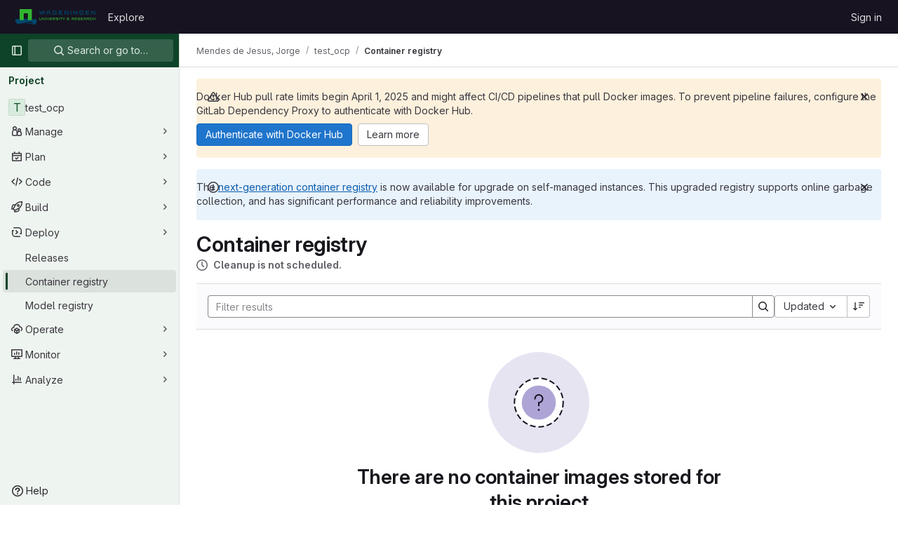

--- FILE ---
content_type: text/javascript; charset=utf-8
request_url: https://git.wageningenur.nl/assets/webpack/commons-pages.groups.harbor.repositories-pages.groups.packages-pages.groups.registry.repositories-pa-2c5ccc2b.cb827705.chunk.js
body_size: 14775
content:
(this.webpackJsonp=this.webpackJsonp||[]).push([[108,367],{"Fsq/":function(t,e,r){"use strict";var n=r("lHJB"),i=r("A5dm"),o=r("bOix"),a=r("5QKO"),s={directives:{GlTooltip:n.a},components:{GlTruncate:i.a},mixins:[a.a],props:{time:{type:[String,Number,Date],required:!0},tooltipPlacement:{type:String,required:!1,default:"top"},cssClass:{type:String,required:!1,default:""},dateTimeFormat:{type:String,required:!1,default:o.c,validator:function(t){return o.b.includes(t)}},enableTruncation:{type:Boolean,required:!1,default:!1}},computed:{timeAgo(){return this.timeFormatted(this.time,this.dateTimeFormat)},tooltipText(){return this.enableTruncation?void 0:this.tooltipTitle(this.time)}}},l=r("tBpV"),u=Object(l.a)(s,(function(){var t=this,e=t._self._c;return e("time",{directives:[{name:"gl-tooltip",rawName:"v-gl-tooltip.viewport",value:{placement:t.tooltipPlacement},expression:"{ placement: tooltipPlacement }",modifiers:{viewport:!0}}],class:t.cssClass,attrs:{title:t.tooltipText,datetime:t.time}},[t._t("default",(function(){return[t.enableTruncation?[e("gl-truncate",{attrs:{text:t.timeAgo,"with-tooltip":""}})]:[t._v(t._s(t.timeAgo))]]}),{timeAgo:t.timeAgo})],2)}),[],!1,null,null,null);e.a=u.exports},Igzg:function(t,e,r){"use strict";r("UezY"),r("z6RN"),r("hG7+");var n=r("4lAS"),i=r("lHJB"),o=r("/lV4"),a={name:"ListItem",components:{GlButton:n.a},directives:{GlTooltip:i.a},props:{first:{type:Boolean,default:!1,required:!1},selected:{type:Boolean,default:!1,required:!1}},data:()=>({isDetailsShown:!1,detailsSlots:[]}),computed:{optionalClasses(){return{"gl-border-t-transparent":!this.first&&!this.selected,"gl-border-t-default":this.first&&!this.selected,"gl-border-b-default":!this.selected,"!gl-border-t-transparent":this.selected&&!this.first,"gl-bg-blue-50 gl-border-blue-200":this.selected}},toggleDetailsIcon(){return this.isDetailsShown?"chevron-up":"chevron-down"},toggleDetailsLabel(){return this.isDetailsShown?Object(o.__)("Hide details"):Object(o.__)("Show details")}},mounted(){this.detailsSlots=Object.keys(this.$slots).filter((function(t){return t.startsWith("details-")}))},methods:{toggleDetails(){this.isDetailsShown=!this.isDetailsShown}}},s=r("tBpV"),l=Object(s.a)(a,(function(){var t=this,e=t._self._c;return e("div",{staticClass:"gl-flex gl-flex-col gl-border-b-1 gl-border-t-1 gl-border-b-solid gl-border-t-solid",class:t.optionalClasses},[e("div",{staticClass:"gl-flex gl-items-center gl-py-3"},[t.$slots["left-action"]?e("div",{staticClass:"gl-flex gl-w-7 gl-justify-start gl-pl-2"},[t._t("left-action")],2):t._e(),t._v(" "),e("div",{staticClass:"gl-flex gl-grow gl-flex-col gl-items-stretch gl-justify-between sm:gl-flex-row"},[e("div",{staticClass:"gl-mb-3 gl-flex gl-min-w-0 gl-grow gl-flex-col sm:gl-mb-0"},[t.$slots["left-primary"]?e("div",{staticClass:"gl-flex gl-min-h-6 gl-min-w-0 gl-items-center gl-font-semibold gl-text-default"},[t._t("left-primary"),t._v(" "),t.detailsSlots.length>0?e("gl-button",{directives:[{name:"gl-tooltip",rawName:"v-gl-tooltip"}],staticClass:"gl-ml-2 gl-hidden sm:gl-block",attrs:{icon:t.toggleDetailsIcon,"aria-label":t.toggleDetailsLabel,size:"small",category:"tertiary",title:t.toggleDetailsLabel,"aria-expanded":t.isDetailsShown},on:{click:t.toggleDetails}}):t._e(),t._v(" "),t._t("left-after-toggle")],2):t._e(),t._v(" "),t.$slots["left-secondary"]?e("div",{staticClass:"gl-flex gl-min-h-6 gl-min-w-0 gl-grow gl-items-center gl-gap-3 gl-text-sm gl-text-subtle"},[t._t("left-secondary")],2):t._e()]),t._v(" "),e("div",{staticClass:"gl-flex gl-shrink-0 gl-flex-col gl-justify-between gl-text-subtle sm:gl-items-end"},[t.$slots["right-primary"]?e("div",{staticClass:"gl-flex gl-min-h-6 gl-items-center sm:gl-text-default"},[t._t("right-primary")],2):t._e(),t._v(" "),t.$slots["right-secondary"]?e("div",{staticClass:"gl-flex gl-min-h-6 gl-items-center gl-text-sm"},[t._t("right-secondary")],2):t._e()])]),t._v(" "),t.$slots["right-action"]?e("div",{staticClass:"gl-flex gl-w-9 gl-justify-end gl-pr-1"},[t._t("right-action")],2):t._e()]),t._v(" "),t.isDetailsShown?e("div",{staticClass:"gl-flex"},[e("div",{staticClass:"gl-w-7"}),t._v(" "),e("div",{staticClass:"gl-mb-3 gl-flex gl-grow gl-flex-col gl-rounded-base gl-bg-subtle gl-shadow-inner-1-gray-100"},t._l(t.detailsSlots,(function(r,n){return e("div",{key:n,staticClass:"gl-px-5 gl-py-2",class:{"gl-border-t-1 gl-border-default gl-border-t-solid":0!==n}},[t._t(r)],2)})),0),t._v(" "),e("div",{staticClass:"gl-w-9"})]):t._e()])}),[],!1,null,null,null);e.a=l.exports},M678:function(t,e,r){"use strict";var n=r("gfjv"),i=r("kfZU"),o=r("qdMH"),a={components:{RegistrySearch:n.a,UrlSync:i.c},props:{sortableFields:{type:Array,required:!0},defaultOrder:{type:String,required:!0},defaultSort:{type:String,required:!0},tokens:{type:Array,required:!1,default:function(){return[]}}},data(){return{filters:[],sorting:{orderBy:this.defaultOrder,sort:this.defaultSort},pageInfo:{},mountRegistrySearch:!1}},computed:{parsedSorting(){var t,e;return`${null===(t=this.sorting)||void 0===t?void 0:t.orderBy.replace("_at","")}_${null===(e=this.sorting)||void 0===e?void 0:e.sort}`.toUpperCase()}},mounted(){this.updateDataFromUrlAndEmitUpdate(),this.mountRegistrySearch=!0},methods:{updateDataFromUrlAndEmitUpdate(){this.updateDataFromUrl(),this.emitUpdate()},updateDataFromUrl(){const t=Object(o.h)(window.location.search),{sorting:e,filters:r}=Object(o.b)(t),n=Object(o.c)(t);this.updateSorting(e),this.updateFilters(r),this.updatePageInfo(n)},updateFilters(t){this.updatePageInfo({}),this.filters=t},updateSorting(t){this.updatePageInfo({}),this.sorting={...this.sorting,...t}},updatePageInfo(t){this.pageInfo=t},updateSortingAndEmitUpdate(t){this.updateSorting(t),this.emitUpdate()},emitUpdate(){this.$emit("update",{sort:this.parsedSorting,filters:this.filters,pageInfo:this.pageInfo,sorting:this.sorting})}}},s=r("tBpV"),l=Object(s.a)(a,(function(){var t=this,e=t._self._c;return e("url-sync",{on:{popstate:t.updateDataFromUrlAndEmitUpdate},scopedSlots:t._u([{key:"default",fn:function({updateQuery:r}){return[t.mountRegistrySearch?e("registry-search",{attrs:{filters:t.filters,sorting:t.sorting,tokens:t.tokens,"sortable-fields":t.sortableFields},on:{"sorting:changed":t.updateSortingAndEmitUpdate,"filter:changed":t.updateFilters,"filter:submit":t.emitUpdate,"query:changed":r}}):t._e()]}}])})}),[],!1,null,null,null);e.a=l.exports},abAF:function(t,e,r){"use strict";r("UezY"),r("z6RN"),r("hG7+"),r("LdIe"),r("PTOk"),r("aFm2"),r("R9qC"),r("ZzK0"),r("BzOf");var n=r("4lAS"),i=r("SeSR"),o=r("lI2g"),a=r("/lV4"),s={name:"RegistryList",components:{GlButton:n.a,GlFormCheckbox:i.a,GlKeysetPagination:o.a},props:{title:{type:String,default:"",required:!1},isLoading:{type:Boolean,default:!1,required:!1},hiddenDelete:{type:Boolean,default:!1,required:!1},pagination:{type:Object,required:!1,default:function(){return{}}},items:{type:Array,required:!1,default:function(){return[]}},idProperty:{type:String,required:!1,default:"id"}},data:()=>({selectedReferences:{}}),computed:{disableDeleteButton(){return this.isLoading||0===this.selectedItems.length},selectedItems(){return this.items.filter(this.isSelected)},disabled(){return 0===this.items.length},checked(){return this.items.every(this.isSelected)},indeterminate(){return!this.checked&&this.items.some(this.isSelected)},label(){return this.checked?Object(a.__)("Unselect all"):Object(a.__)("Select all")}},methods:{onChange(t){var e=this;this.items.forEach((function(r){const n=r[e.idProperty];e.selectedReferences={...e.selectedReferences,[n]:t}}))},selectItem(t){const e=t[this.idProperty];this.selectedReferences={...this.selectedReferences,[e]:!this.selectedReferences[e]}},isSelected(t){const e=t[this.idProperty];return this.selectedReferences[e]}},i18n:{deleteSelected:Object(a.__)("Delete selected")}},l=r("tBpV"),u=Object(l.a)(s,(function(){var t=this,e=t._self._c;return e("div",[t.hiddenDelete?t._e():e("div",{staticClass:"gl-mb-3 gl-mt-5 gl-flex gl-items-center gl-justify-between"},[e("div",{staticClass:"gl-flex gl-items-center"},[e("gl-form-checkbox",{staticClass:"gl-ml-2 gl-pt-2",attrs:{"aria-label":t.label,checked:t.checked,disabled:t.disabled,indeterminate:t.indeterminate},on:{change:t.onChange}}),t._v(" "),e("p",{staticClass:"gl-mb-0 gl-font-bold"},[t._v(t._s(t.title))])],1),t._v(" "),e("gl-button",{attrs:{disabled:t.disableDeleteButton,category:"secondary",variant:"danger"},on:{click:function(e){return t.$emit("delete",t.selectedItems)}}},[t._v("\n      "+t._s(t.$options.i18n.deleteSelected)+"\n    ")])],1),t._v(" "),e("ul",{staticClass:"gl-pl-0"},t._l(t.items,(function(r,n){return e("li",{key:n,staticClass:"gl-list-none"},[t._t("default",null,{selectItem:t.selectItem,isSelected:t.isSelected,item:r,first:!t.hiddenDelete&&0===n})],2)})),0),t._v(" "),e("div",{staticClass:"gl-flex gl-justify-center"},[e("gl-keyset-pagination",t._b({staticClass:"gl-mt-3",on:{prev:function(e){return t.$emit("prev-page")},next:function(e){return t.$emit("next-page")}}},"gl-keyset-pagination",t.pagination,!1))],1)])}),[],!1,null,null,null);e.a=u.exports},eadt:function(t,e,r){"use strict";var n=r("Tmea"),i=r.n(n),o=r("KFC0"),a=r.n(o),s=r("lHJB"),l=r("waGw"),u=r("1OWu");var c={directives:{GlTooltip:s.a,GlResizeObserver:l.a},props:{title:{type:String,required:!1,default:""},placement:{type:String,required:!1,default:"top"},boundary:{type:String,required:!1,default:""},truncateTarget:{type:[String,Function],required:!1,default:""}},data:()=>({tooltipDisabled:!0}),computed:{classes(){return this.tooltipDisabled?"":"js-show-tooltip"},tooltip(){return{title:this.title,placement:this.placement,disabled:this.tooltipDisabled,...this.boundary&&{boundary:this.boundary}}}},watch:{title(){this.$nextTick(this.updateTooltip)}},created(){this.updateTooltipDebounced=i()(this.updateTooltip,300)},mounted(){this.updateTooltip()},methods:{selectTarget(){return a()(this.truncateTarget)?this.truncateTarget(this.$el):"child"===this.truncateTarget?this.$el.childNodes[0]:this.$el},updateTooltip(){this.tooltipDisabled=!Object(u.f)(this.selectTarget())},onResize(){this.updateTooltipDebounced()}}},p=r("tBpV"),f=Object(p.a)(c,(function(){return(0,this._self._c)("span",{directives:[{name:"gl-tooltip",rawName:"v-gl-tooltip",value:this.tooltip,expression:"tooltip"},{name:"gl-resize-observer",rawName:"v-gl-resize-observer",value:this.onResize,expression:"onResize"}],staticClass:"gl-min-w-0",class:this.classes},[this._t("default")],2)}),[],!1,null,null,null);e.a=f.exports},fAAU:function(t,e,r){"use strict";var n=r("s1D3"),i=r("MV2A"),o=r("lHJB"),a=r("eadt");const s={s:"gl-max-w-20",m:"gl-max-w-30",l:"gl-max-w-48",xl:"gl-max-w-75"};var l={name:"MetadataItem",components:{GlIcon:n.a,GlLink:i.a,TooltipOnTruncate:a.a},directives:{GlTooltip:o.a},props:{icon:{type:String,required:!1,default:null},text:{type:String,required:!0},link:{type:String,required:!1,default:""},size:{type:String,required:!1,default:"s",validator:t=>!t||["s","m","l","xl"].includes(t)},textTooltip:{type:String,required:!1,default:""}},computed:{sizeClass(){return s[this.size]}}},u=r("tBpV"),c=Object(u.a)(l,(function(){var t=this,e=t._self._c;return e("div",{staticClass:"gl-inline-flex gl-items-center"},[t.icon?e("gl-icon",{staticClass:"gl-mr-3 gl-min-w-5",attrs:{name:t.icon,variant:"subtle"}}):t._e(),t._v(" "),t.link?e("tooltip-on-truncate",{staticClass:"gl-truncate",class:t.sizeClass,attrs:{title:t.text}},[e("gl-link",{staticClass:"gl-font-bold",attrs:{href:t.link}},[t._v("\n      "+t._s(t.text)+"\n    ")])],1):e("div",{staticClass:"gl-inline-flex gl-font-bold",class:t.sizeClass,attrs:{"data-testid":"metadata-item-text"}},[t.textTooltip?e("span",{directives:[{name:"gl-tooltip",rawName:"v-gl-tooltip",value:{title:t.textTooltip},expression:"{ title: textTooltip }"}],attrs:{"data-testid":"text-tooltip-container"}},[t._v("\n      "+t._s(t.text))]):e("tooltip-on-truncate",{staticClass:"gl-truncate",attrs:{title:t.text}},[t._v("\n      "+t._s(t.text)+"\n    ")])],1)],1)}),[],!1,null,null,null);e.a=c.exports},kfZU:function(t,e,r){"use strict";r.d(e,"a",(function(){return a})),r.d(e,"b",(function(){return s}));var n=r("NmEs"),i=r("3twG");const o="push",a="replace",s="set",l="merge";var u={props:{query:{type:Object,required:!1,default:null},urlParamsUpdateStrategy:{type:String,required:!1,default:l,validator:function(t){return[l,s].includes(t)}},historyUpdateMethod:{type:String,required:!1,default:o,validator:function(t){return[o,a].includes(t)}}},watch:{query:{immediate:!0,deep:!0,handler(t){t&&this.updateQuery(t)}}},mounted(){window.addEventListener("popstate",this.handlePopState)},beforeDestroy(){window.removeEventListener("popstate",this.handlePopState)},methods:{handlePopState(t){this.$emit("popstate",t)},updateQuery(t){const e=this.urlParamsUpdateStrategy===s?Object(i.N)(this.query,window.location.href,!0,!0,!0):Object(i.B)(t,window.location.href,{spreadArrays:!0});this.historyUpdateMethod===o?Object(n.r)(e):Object(n.s)(e)}},render(){var t,e;return null===(t=(e=this.$scopedSlots).default)||void 0===t?void 0:t.call(e,{updateQuery:this.updateQuery})}},c=r("tBpV"),p=Object(c.a)(u,void 0,void 0,!1,null,null,null);e.c=p.exports},lBdL:function(t,e,r){"use strict";r.d(e,"b",(function(){return i})),r.d(e,"a",(function(){return o}));var n=r("ewH8");const i=n.default.observable({}),o=function(t,e,r=null,o={}){const a=document.querySelector("#js-injected-page-breadcrumbs");return!!a&&(i.items[i.items.length-1].text="",i.items[i.items.length-1].href="",new n.default({el:a,router:t,apolloProvider:r,provide:o,render:t=>t(e,{class:a.className})}))}},lI2g:function(t,e,r){"use strict";r.d(e,"a",(function(){return c}));var n=r("4lAS"),i=r("1fc5"),o=r("s1D3"),a=r("EldY"),s=r("Pyw5"),l=r.n(s);const u={name:"GlKeysetPagination",components:{GlButtonGroup:i.a,GlButton:n.a,GlIcon:o.a},inheritAttrs:!1,props:{hasPreviousPage:{type:Boolean,required:!1,default:!1},hasNextPage:{type:Boolean,required:!1,default:!1},startCursor:{type:String,required:!1,default:null},endCursor:{type:String,required:!1,default:null},prevText:{type:String,required:!1,default:()=>Object(a.b)("GlKeysetPagination.prevText","Previous")},prevButtonLink:{type:String,required:!1,default:null},navigationLabel:{type:String,required:!1,default:()=>Object(a.b)("GlKeysetPagination.navigationLabel","Pagination")},nextText:{type:String,required:!1,default:()=>Object(a.b)("GlKeysetPagination.nextText","Next")},nextButtonLink:{type:String,required:!1,default:null},disabled:{type:Boolean,required:!1,default:!1}},computed:{isVisible(){return this.hasPreviousPage||this.hasNextPage}}};const c=l()({render:function(){var t=this,e=t.$createElement,r=t._self._c||e;return t.isVisible?r("nav",{staticClass:"gl-pagination",attrs:{"aria-label":t.navigationLabel}},[r("gl-button-group",t._g(t._b({staticClass:"gl-keyset-pagination gl-gap-3"},"gl-button-group",t.$attrs,!1),t.$listeners),[r("gl-button",{attrs:{href:t.prevButtonLink,disabled:t.disabled||!t.hasPreviousPage,"data-testid":"prevButton",category:"tertiary"},on:{click:function(e){return t.$emit("prev",t.startCursor)}}},[t._t("previous-button-content",(function(){return[r("div",{staticClass:"gl-align-center gl-flex"},[r("gl-icon",{attrs:{name:"chevron-left"}}),t._v("\n          "+t._s(t.prevText)+"\n        ")],1)]}))],2),t._v(" "),r("gl-button",{attrs:{href:t.nextButtonLink,disabled:t.disabled||!t.hasNextPage,"data-testid":"nextButton",category:"tertiary"},on:{click:function(e){return t.$emit("next",t.endCursor)}}},[t._t("next-button-content",(function(){return[r("div",{staticClass:"gl-align-center gl-flex"},[t._v("\n          "+t._s(t.nextText)+"\n          "),r("gl-icon",{attrs:{name:"chevron-right"}})],1)]}))],2)],1)],1):t._e()},staticRenderFns:[]},void 0,u,void 0,!1,void 0,!1,void 0,void 0,void 0)},lRsd:function(t,e,r){"use strict";function n(t,e){for(var r in e)t[r]=e[r];return t}r.d(e,"a",(function(){return Mt}));var i=/[!'()*]/g,o=function(t){return"%"+t.charCodeAt(0).toString(16)},a=/%2C/g,s=function(t){return encodeURIComponent(t).replace(i,o).replace(a,",")};function l(t){try{return decodeURIComponent(t)}catch(t){0}return t}var u=function(t){return null==t||"object"==typeof t?t:String(t)};function c(t){var e={};return(t=t.trim().replace(/^(\?|#|&)/,""))?(t.split("&").forEach((function(t){var r=t.replace(/\+/g," ").split("="),n=l(r.shift()),i=r.length>0?l(r.join("=")):null;void 0===e[n]?e[n]=i:Array.isArray(e[n])?e[n].push(i):e[n]=[e[n],i]})),e):e}function p(t){var e=t?Object.keys(t).map((function(e){var r=t[e];if(void 0===r)return"";if(null===r)return s(e);if(Array.isArray(r)){var n=[];return r.forEach((function(t){void 0!==t&&(null===t?n.push(s(e)):n.push(s(e)+"="+s(t)))})),n.join("&")}return s(e)+"="+s(r)})).filter((function(t){return t.length>0})).join("&"):null;return e?"?"+e:""}var f=/\/?$/;function h(t,e,r,n){var i=n&&n.options.stringifyQuery,o=e.query||{};try{o=d(o)}catch(t){}var a={name:e.name||t&&t.name,meta:t&&t.meta||{},path:e.path||"/",hash:e.hash||"",query:o,params:e.params||{},fullPath:y(e,i),matched:t?v(t):[]};return r&&(a.redirectedFrom=y(r,i)),Object.freeze(a)}function d(t){if(Array.isArray(t))return t.map(d);if(t&&"object"==typeof t){var e={};for(var r in t)e[r]=d(t[r]);return e}return t}var g=h(null,{path:"/"});function v(t){for(var e=[];t;)e.unshift(t),t=t.parent;return e}function y(t,e){var r=t.path,n=t.query;void 0===n&&(n={});var i=t.hash;return void 0===i&&(i=""),(r||"/")+(e||p)(n)+i}function m(t,e,r){return e===g?t===e:!!e&&(t.path&&e.path?t.path.replace(f,"")===e.path.replace(f,"")&&(r||t.hash===e.hash&&b(t.query,e.query)):!(!t.name||!e.name)&&(t.name===e.name&&(r||t.hash===e.hash&&b(t.query,e.query)&&b(t.params,e.params))))}function b(t,e){if(void 0===t&&(t={}),void 0===e&&(e={}),!t||!e)return t===e;var r=Object.keys(t).sort(),n=Object.keys(e).sort();return r.length===n.length&&r.every((function(r,i){var o=t[r];if(n[i]!==r)return!1;var a=e[r];return null==o||null==a?o===a:"object"==typeof o&&"object"==typeof a?b(o,a):String(o)===String(a)}))}function w(t){for(var e=0;e<t.matched.length;e++){var r=t.matched[e];for(var n in r.instances){var i=r.instances[n],o=r.enteredCbs[n];if(i&&o){delete r.enteredCbs[n];for(var a=0;a<o.length;a++)i._isBeingDestroyed||o[a](i)}}}}var x={name:"RouterView",functional:!0,props:{name:{type:String,default:"default"}},render:function(t,e){var r=e.props,i=e.children,o=e.parent,a=e.data;a.routerView=!0;for(var s=o.$createElement,l=r.name,u=o.$route,c=o._routerViewCache||(o._routerViewCache={}),p=0,f=!1;o&&o._routerRoot!==o;){var h=o.$vnode?o.$vnode.data:{};h.routerView&&p++,h.keepAlive&&o._directInactive&&o._inactive&&(f=!0),o=o.$parent}if(a.routerViewDepth=p,f){var d=c[l],g=d&&d.component;return g?(d.configProps&&_(g,a,d.route,d.configProps),s(g,a,i)):s()}var v=u.matched[p],y=v&&v.components[l];if(!v||!y)return c[l]=null,s();c[l]={component:y},a.registerRouteInstance=function(t,e){var r=v.instances[l];(e&&r!==t||!e&&r===t)&&(v.instances[l]=e)},(a.hook||(a.hook={})).prepatch=function(t,e){v.instances[l]=e.componentInstance},a.hook.init=function(t){t.data.keepAlive&&t.componentInstance&&t.componentInstance!==v.instances[l]&&(v.instances[l]=t.componentInstance),w(u)};var m=v.props&&v.props[l];return m&&(n(c[l],{route:u,configProps:m}),_(y,a,u,m)),s(y,a,i)}};function _(t,e,r,i){var o=e.props=function(t,e){switch(typeof e){case"undefined":return;case"object":return e;case"function":return e(t);case"boolean":return e?t.params:void 0;default:0}}(r,i);if(o){o=e.props=n({},o);var a=e.attrs=e.attrs||{};for(var s in o)t.props&&s in t.props||(a[s]=o[s],delete o[s])}}function S(t,e,r){var n=t.charAt(0);if("/"===n)return t;if("?"===n||"#"===n)return e+t;var i=e.split("/");r&&i[i.length-1]||i.pop();for(var o=t.replace(/^\//,"").split("/"),a=0;a<o.length;a++){var s=o[a];".."===s?i.pop():"."!==s&&i.push(s)}return""!==i[0]&&i.unshift(""),i.join("/")}function C(t){return t.replace(/\/(?:\s*\/)+/g,"/")}var k=Array.isArray||function(t){return"[object Array]"==Object.prototype.toString.call(t)},R=F,O=q,j=function(t,e){return $(q(t,e),e)},T=$,A=I,P=new RegExp(["(\\\\.)","([\\/.])?(?:(?:\\:(\\w+)(?:\\(((?:\\\\.|[^\\\\()])+)\\))?|\\(((?:\\\\.|[^\\\\()])+)\\))([+*?])?|(\\*))"].join("|"),"g");function q(t,e){for(var r,n=[],i=0,o=0,a="",s=e&&e.delimiter||"/";null!=(r=P.exec(t));){var l=r[0],u=r[1],c=r.index;if(a+=t.slice(o,c),o=c+l.length,u)a+=u[1];else{var p=t[o],f=r[2],h=r[3],d=r[4],g=r[5],v=r[6],y=r[7];a&&(n.push(a),a="");var m=null!=f&&null!=p&&p!==f,b="+"===v||"*"===v,w="?"===v||"*"===v,x=r[2]||s,_=d||g;n.push({name:h||i++,prefix:f||"",delimiter:x,optional:w,repeat:b,partial:m,asterisk:!!y,pattern:_?B(_):y?".*":"[^"+L(x)+"]+?"})}}return o<t.length&&(a+=t.substr(o)),a&&n.push(a),n}function E(t){return encodeURI(t).replace(/[\/?#]/g,(function(t){return"%"+t.charCodeAt(0).toString(16).toUpperCase()}))}function $(t,e){for(var r=new Array(t.length),n=0;n<t.length;n++)"object"==typeof t[n]&&(r[n]=new RegExp("^(?:"+t[n].pattern+")$",D(e)));return function(e,n){for(var i="",o=e||{},a=(n||{}).pretty?E:encodeURIComponent,s=0;s<t.length;s++){var l=t[s];if("string"!=typeof l){var u,c=o[l.name];if(null==c){if(l.optional){l.partial&&(i+=l.prefix);continue}throw new TypeError('Expected "'+l.name+'" to be defined')}if(k(c)){if(!l.repeat)throw new TypeError('Expected "'+l.name+'" to not repeat, but received `'+JSON.stringify(c)+"`");if(0===c.length){if(l.optional)continue;throw new TypeError('Expected "'+l.name+'" to not be empty')}for(var p=0;p<c.length;p++){if(u=a(c[p]),!r[s].test(u))throw new TypeError('Expected all "'+l.name+'" to match "'+l.pattern+'", but received `'+JSON.stringify(u)+"`");i+=(0===p?l.prefix:l.delimiter)+u}}else{if(u=l.asterisk?encodeURI(c).replace(/[?#]/g,(function(t){return"%"+t.charCodeAt(0).toString(16).toUpperCase()})):a(c),!r[s].test(u))throw new TypeError('Expected "'+l.name+'" to match "'+l.pattern+'", but received "'+u+'"');i+=l.prefix+u}}else i+=l}return i}}function L(t){return t.replace(/([.+*?=^!:${}()[\]|\/\\])/g,"\\$1")}function B(t){return t.replace(/([=!:$\/()])/g,"\\$1")}function U(t,e){return t.keys=e,t}function D(t){return t&&t.sensitive?"":"i"}function I(t,e,r){k(e)||(r=e||r,e=[]);for(var n=(r=r||{}).strict,i=!1!==r.end,o="",a=0;a<t.length;a++){var s=t[a];if("string"==typeof s)o+=L(s);else{var l=L(s.prefix),u="(?:"+s.pattern+")";e.push(s),s.repeat&&(u+="(?:"+l+u+")*"),o+=u=s.optional?s.partial?l+"("+u+")?":"(?:"+l+"("+u+"))?":l+"("+u+")"}}var c=L(r.delimiter||"/"),p=o.slice(-c.length)===c;return n||(o=(p?o.slice(0,-c.length):o)+"(?:"+c+"(?=$))?"),o+=i?"$":n&&p?"":"(?="+c+"|$)",U(new RegExp("^"+o,D(r)),e)}function F(t,e,r){return k(e)||(r=e||r,e=[]),r=r||{},t instanceof RegExp?function(t,e){var r=t.source.match(/\((?!\?)/g);if(r)for(var n=0;n<r.length;n++)e.push({name:n,prefix:null,delimiter:null,optional:!1,repeat:!1,partial:!1,asterisk:!1,pattern:null});return U(t,e)}(t,e):k(t)?function(t,e,r){for(var n=[],i=0;i<t.length;i++)n.push(F(t[i],e,r).source);return U(new RegExp("(?:"+n.join("|")+")",D(r)),e)}(t,e,r):function(t,e,r){return I(q(t,r),e,r)}(t,e,r)}R.parse=O,R.compile=j,R.tokensToFunction=T,R.tokensToRegExp=A;var z=Object.create(null);function N(t,e,r){e=e||{};try{var n=z[t]||(z[t]=R.compile(t));return"string"==typeof e.pathMatch&&(e[0]=e.pathMatch),n(e,{pretty:!0})}catch(t){return""}finally{delete e[0]}}function G(t,e,r,i){var o="string"==typeof t?{path:t}:t;if(o._normalized)return o;if(o.name){var a=(o=n({},t)).params;return a&&"object"==typeof a&&(o.params=n({},a)),o}if(!o.path&&o.params&&e){(o=n({},o))._normalized=!0;var s=n(n({},e.params),o.params);if(e.name)o.name=e.name,o.params=s;else if(e.matched.length){var l=e.matched[e.matched.length-1].path;o.path=N(l,s,e.path)}else 0;return o}var p=function(t){var e="",r="",n=t.indexOf("#");n>=0&&(e=t.slice(n),t=t.slice(0,n));var i=t.indexOf("?");return i>=0&&(r=t.slice(i+1),t=t.slice(0,i)),{path:t,query:r,hash:e}}(o.path||""),f=e&&e.path||"/",h=p.path?S(p.path,f,r||o.append):f,d=function(t,e,r){void 0===e&&(e={});var n,i=r||c;try{n=i(t||"")}catch(t){n={}}for(var o in e){var a=e[o];n[o]=Array.isArray(a)?a.map(u):u(a)}return n}(p.query,o.query,i&&i.options.parseQuery),g=o.hash||p.hash;return g&&"#"!==g.charAt(0)&&(g="#"+g),{_normalized:!0,path:h,query:d,hash:g}}var V,M=function(){},H={name:"RouterLink",props:{to:{type:[String,Object],required:!0},tag:{type:String,default:"a"},custom:Boolean,exact:Boolean,exactPath:Boolean,append:Boolean,replace:Boolean,activeClass:String,exactActiveClass:String,ariaCurrentValue:{type:String,default:"page"},event:{type:[String,Array],default:"click"}},render:function(t){var e=this,r=this.$router,i=this.$route,o=r.resolve(this.to,i,this.append),a=o.location,s=o.route,l=o.href,u={},c=r.options.linkActiveClass,p=r.options.linkExactActiveClass,d=null==c?"router-link-active":c,g=null==p?"router-link-exact-active":p,v=null==this.activeClass?d:this.activeClass,y=null==this.exactActiveClass?g:this.exactActiveClass,b=s.redirectedFrom?h(null,G(s.redirectedFrom),null,r):s;u[y]=m(i,b,this.exactPath),u[v]=this.exact||this.exactPath?u[y]:function(t,e){return 0===t.path.replace(f,"/").indexOf(e.path.replace(f,"/"))&&(!e.hash||t.hash===e.hash)&&function(t,e){for(var r in e)if(!(r in t))return!1;return!0}(t.query,e.query)}(i,b);var w=u[y]?this.ariaCurrentValue:null,x=function(t){K(t)&&(e.replace?r.replace(a,M):r.push(a,M))},_={click:K};Array.isArray(this.event)?this.event.forEach((function(t){_[t]=x})):_[this.event]=x;var S={class:u},C=!this.$scopedSlots.$hasNormal&&this.$scopedSlots.default&&this.$scopedSlots.default({href:l,route:s,navigate:x,isActive:u[v],isExactActive:u[y]});if(C){if(1===C.length)return C[0];if(C.length>1||!C.length)return 0===C.length?t():t("span",{},C)}if("a"===this.tag)S.on=_,S.attrs={href:l,"aria-current":w};else{var k=function t(e){var r;if(e)for(var n=0;n<e.length;n++){if("a"===(r=e[n]).tag)return r;if(r.children&&(r=t(r.children)))return r}}(this.$slots.default);if(k){k.isStatic=!1;var R=k.data=n({},k.data);for(var O in R.on=R.on||{},R.on){var j=R.on[O];O in _&&(R.on[O]=Array.isArray(j)?j:[j])}for(var T in _)T in R.on?R.on[T].push(_[T]):R.on[T]=x;var A=k.data.attrs=n({},k.data.attrs);A.href=l,A["aria-current"]=w}else S.on=_}return t(this.tag,S,this.$slots.default)}};function K(t){if(!(t.metaKey||t.altKey||t.ctrlKey||t.shiftKey||t.defaultPrevented||void 0!==t.button&&0!==t.button)){if(t.currentTarget&&t.currentTarget.getAttribute){var e=t.currentTarget.getAttribute("target");if(/\b_blank\b/i.test(e))return}return t.preventDefault&&t.preventDefault(),!0}}var J="undefined"!=typeof window;function Q(t,e,r,n,i){var o=e||[],a=r||Object.create(null),s=n||Object.create(null);t.forEach((function(t){!function t(e,r,n,i,o,a){var s=i.path,l=i.name;0;var u=i.pathToRegexpOptions||{},c=function(t,e,r){r||(t=t.replace(/\/$/,""));if("/"===t[0])return t;if(null==e)return t;return C(e.path+"/"+t)}(s,o,u.strict);"boolean"==typeof i.caseSensitive&&(u.sensitive=i.caseSensitive);var p={path:c,regex:Y(c,u),components:i.components||{default:i.component},alias:i.alias?"string"==typeof i.alias?[i.alias]:i.alias:[],instances:{},enteredCbs:{},name:l,parent:o,matchAs:a,redirect:i.redirect,beforeEnter:i.beforeEnter,meta:i.meta||{},props:null==i.props?{}:i.components?i.props:{default:i.props}};i.children&&i.children.forEach((function(i){var o=a?C(a+"/"+i.path):void 0;t(e,r,n,i,p,o)}));r[p.path]||(e.push(p.path),r[p.path]=p);if(void 0!==i.alias)for(var f=Array.isArray(i.alias)?i.alias:[i.alias],h=0;h<f.length;++h){0;var d={path:f[h],children:i.children};t(e,r,n,d,o,p.path||"/")}l&&(n[l]||(n[l]=p))}(o,a,s,t,i)}));for(var l=0,u=o.length;l<u;l++)"*"===o[l]&&(o.push(o.splice(l,1)[0]),u--,l--);return{pathList:o,pathMap:a,nameMap:s}}function Y(t,e){return R(t,[],e)}function W(t,e){var r=Q(t),n=r.pathList,i=r.pathMap,o=r.nameMap;function a(t,r,a){var s=G(t,r,!1,e),u=s.name;if(u){var c=o[u];if(!c)return l(null,s);var p=c.regex.keys.filter((function(t){return!t.optional})).map((function(t){return t.name}));if("object"!=typeof s.params&&(s.params={}),r&&"object"==typeof r.params)for(var f in r.params)!(f in s.params)&&p.indexOf(f)>-1&&(s.params[f]=r.params[f]);return s.path=N(c.path,s.params),l(c,s,a)}if(s.path){s.params={};for(var h=0;h<n.length;h++){var d=n[h],g=i[d];if(Z(g.regex,s.path,s.params))return l(g,s,a)}}return l(null,s)}function s(t,r){var n=t.redirect,i="function"==typeof n?n(h(t,r,null,e)):n;if("string"==typeof i&&(i={path:i}),!i||"object"!=typeof i)return l(null,r);var s=i,u=s.name,c=s.path,p=r.query,f=r.hash,d=r.params;if(p=s.hasOwnProperty("query")?s.query:p,f=s.hasOwnProperty("hash")?s.hash:f,d=s.hasOwnProperty("params")?s.params:d,u){o[u];return a({_normalized:!0,name:u,query:p,hash:f,params:d},void 0,r)}if(c){var g=function(t,e){return S(t,e.parent?e.parent.path:"/",!0)}(c,t);return a({_normalized:!0,path:N(g,d),query:p,hash:f},void 0,r)}return l(null,r)}function l(t,r,n){return t&&t.redirect?s(t,n||r):t&&t.matchAs?function(t,e,r){var n=a({_normalized:!0,path:N(r,e.params)});if(n){var i=n.matched,o=i[i.length-1];return e.params=n.params,l(o,e)}return l(null,e)}(0,r,t.matchAs):h(t,r,n,e)}return{match:a,addRoute:function(t,e){var r="object"!=typeof t?o[t]:void 0;Q([e||t],n,i,o,r),r&&r.alias.length&&Q(r.alias.map((function(t){return{path:t,children:[e]}})),n,i,o,r)},getRoutes:function(){return n.map((function(t){return i[t]}))},addRoutes:function(t){Q(t,n,i,o)}}}function Z(t,e,r){var n=e.match(t);if(!n)return!1;if(!r)return!0;for(var i=1,o=n.length;i<o;++i){var a=t.keys[i-1];a&&(r[a.name||"pathMatch"]="string"==typeof n[i]?l(n[i]):n[i])}return!0}var X=J&&window.performance&&window.performance.now?window.performance:Date;function tt(){return X.now().toFixed(3)}var et=tt();function rt(){return et}function nt(t){return et=t}var it=Object.create(null);function ot(){"scrollRestoration"in window.history&&(window.history.scrollRestoration="manual");var t=window.location.protocol+"//"+window.location.host,e=window.location.href.replace(t,""),r=n({},window.history.state);return r.key=rt(),window.history.replaceState(r,"",e),window.addEventListener("popstate",lt),function(){window.removeEventListener("popstate",lt)}}function at(t,e,r,n){if(t.app){var i=t.options.scrollBehavior;i&&t.app.$nextTick((function(){var o=function(){var t=rt();if(t)return it[t]}(),a=i.call(t,e,r,n?o:null);a&&("function"==typeof a.then?a.then((function(t){ht(t,o)})).catch((function(t){0})):ht(a,o))}))}}function st(){var t=rt();t&&(it[t]={x:window.pageXOffset,y:window.pageYOffset})}function lt(t){st(),t.state&&t.state.key&&nt(t.state.key)}function ut(t){return pt(t.x)||pt(t.y)}function ct(t){return{x:pt(t.x)?t.x:window.pageXOffset,y:pt(t.y)?t.y:window.pageYOffset}}function pt(t){return"number"==typeof t}var ft=/^#\d/;function ht(t,e){var r,n="object"==typeof t;if(n&&"string"==typeof t.selector){var i=ft.test(t.selector)?document.getElementById(t.selector.slice(1)):document.querySelector(t.selector);if(i){var o=t.offset&&"object"==typeof t.offset?t.offset:{};e=function(t,e){var r=document.documentElement.getBoundingClientRect(),n=t.getBoundingClientRect();return{x:n.left-r.left-e.x,y:n.top-r.top-e.y}}(i,o={x:pt((r=o).x)?r.x:0,y:pt(r.y)?r.y:0})}else ut(t)&&(e=ct(t))}else n&&ut(t)&&(e=ct(t));e&&("scrollBehavior"in document.documentElement.style?window.scrollTo({left:e.x,top:e.y,behavior:t.behavior}):window.scrollTo(e.x,e.y))}var dt,gt=J&&((-1===(dt=window.navigator.userAgent).indexOf("Android 2.")&&-1===dt.indexOf("Android 4.0")||-1===dt.indexOf("Mobile Safari")||-1!==dt.indexOf("Chrome")||-1!==dt.indexOf("Windows Phone"))&&window.history&&"function"==typeof window.history.pushState);function vt(t,e){st();var r=window.history;try{if(e){var i=n({},r.state);i.key=rt(),r.replaceState(i,"",t)}else r.pushState({key:nt(tt())},"",t)}catch(r){window.location[e?"replace":"assign"](t)}}function yt(t){vt(t,!0)}var mt={redirected:2,aborted:4,cancelled:8,duplicated:16};function bt(t,e){return xt(t,e,mt.redirected,'Redirected when going from "'+t.fullPath+'" to "'+function(t){if("string"==typeof t)return t;if("path"in t)return t.path;var e={};return _t.forEach((function(r){r in t&&(e[r]=t[r])})),JSON.stringify(e,null,2)}(e)+'" via a navigation guard.')}function wt(t,e){return xt(t,e,mt.cancelled,'Navigation cancelled from "'+t.fullPath+'" to "'+e.fullPath+'" with a new navigation.')}function xt(t,e,r,n){var i=new Error(n);return i._isRouter=!0,i.from=t,i.to=e,i.type=r,i}var _t=["params","query","hash"];function St(t){return Object.prototype.toString.call(t).indexOf("Error")>-1}function Ct(t,e){return St(t)&&t._isRouter&&(null==e||t.type===e)}function kt(t,e,r){var n=function(i){i>=t.length?r():t[i]?e(t[i],(function(){n(i+1)})):n(i+1)};n(0)}function Rt(t){return function(e,r,n){var i=!1,o=0,a=null;Ot(t,(function(t,e,r,s){if("function"==typeof t&&void 0===t.cid){i=!0,o++;var l,u=At((function(e){var i;((i=e).__esModule||Tt&&"Module"===i[Symbol.toStringTag])&&(e=e.default),t.resolved="function"==typeof e?e:V.extend(e),r.components[s]=e,--o<=0&&n()})),c=At((function(t){var e="Failed to resolve async component "+s+": "+t;a||(a=St(t)?t:new Error(e),n(a))}));try{l=t(u,c)}catch(t){c(t)}if(l)if("function"==typeof l.then)l.then(u,c);else{var p=l.component;p&&"function"==typeof p.then&&p.then(u,c)}}})),i||n()}}function Ot(t,e){return jt(t.map((function(t){return Object.keys(t.components).map((function(r){return e(t.components[r],t.instances[r],t,r)}))})))}function jt(t){return Array.prototype.concat.apply([],t)}var Tt="function"==typeof Symbol&&"symbol"==typeof Symbol.toStringTag;function At(t){var e=!1;return function(){for(var r=[],n=arguments.length;n--;)r[n]=arguments[n];if(!e)return e=!0,t.apply(this,r)}}var Pt=function(t,e){this.router=t,this.base=function(t){if(!t)if(J){var e=document.querySelector("base");t=(t=e&&e.getAttribute("href")||"/").replace(/^https?:\/\/[^\/]+/,"")}else t="/";"/"!==t.charAt(0)&&(t="/"+t);return t.replace(/\/$/,"")}(e),this.current=g,this.pending=null,this.ready=!1,this.readyCbs=[],this.readyErrorCbs=[],this.errorCbs=[],this.listeners=[]};function qt(t,e,r,n){var i=Ot(t,(function(t,n,i,o){var a=function(t,e){"function"!=typeof t&&(t=V.extend(t));return t.options[e]}(t,e);if(a)return Array.isArray(a)?a.map((function(t){return r(t,n,i,o)})):r(a,n,i,o)}));return jt(n?i.reverse():i)}function Et(t,e){if(e)return function(){return t.apply(e,arguments)}}Pt.prototype.listen=function(t){this.cb=t},Pt.prototype.onReady=function(t,e){this.ready?t():(this.readyCbs.push(t),e&&this.readyErrorCbs.push(e))},Pt.prototype.onError=function(t){this.errorCbs.push(t)},Pt.prototype.transitionTo=function(t,e,r){var n,i=this;try{n=this.router.match(t,this.current)}catch(t){throw this.errorCbs.forEach((function(e){e(t)})),t}var o=this.current;this.confirmTransition(n,(function(){i.updateRoute(n),e&&e(n),i.ensureURL(),i.router.afterHooks.forEach((function(t){t&&t(n,o)})),i.ready||(i.ready=!0,i.readyCbs.forEach((function(t){t(n)})))}),(function(t){r&&r(t),t&&!i.ready&&(Ct(t,mt.redirected)&&o===g||(i.ready=!0,i.readyErrorCbs.forEach((function(e){e(t)}))))}))},Pt.prototype.confirmTransition=function(t,e,r){var n=this,i=this.current;this.pending=t;var o,a,s=function(t){!Ct(t)&&St(t)&&(n.errorCbs.length?n.errorCbs.forEach((function(e){e(t)})):console.error(t)),r&&r(t)},l=t.matched.length-1,u=i.matched.length-1;if(m(t,i)&&l===u&&t.matched[l]===i.matched[u])return this.ensureURL(),t.hash&&at(this.router,i,t,!1),s(((a=xt(o=i,t,mt.duplicated,'Avoided redundant navigation to current location: "'+o.fullPath+'".')).name="NavigationDuplicated",a));var c=function(t,e){var r,n=Math.max(t.length,e.length);for(r=0;r<n&&t[r]===e[r];r++);return{updated:e.slice(0,r),activated:e.slice(r),deactivated:t.slice(r)}}(this.current.matched,t.matched),p=c.updated,f=c.deactivated,h=c.activated,d=[].concat(function(t){return qt(t,"beforeRouteLeave",Et,!0)}(f),this.router.beforeHooks,function(t){return qt(t,"beforeRouteUpdate",Et)}(p),h.map((function(t){return t.beforeEnter})),Rt(h)),g=function(e,r){if(n.pending!==t)return s(wt(i,t));try{e(t,i,(function(e){!1===e?(n.ensureURL(!0),s(function(t,e){return xt(t,e,mt.aborted,'Navigation aborted from "'+t.fullPath+'" to "'+e.fullPath+'" via a navigation guard.')}(i,t))):St(e)?(n.ensureURL(!0),s(e)):"string"==typeof e||"object"==typeof e&&("string"==typeof e.path||"string"==typeof e.name)?(s(bt(i,t)),"object"==typeof e&&e.replace?n.replace(e):n.push(e)):r(e)}))}catch(t){s(t)}};kt(d,g,(function(){kt(function(t){return qt(t,"beforeRouteEnter",(function(t,e,r,n){return function(t,e,r){return function(n,i,o){return t(n,i,(function(t){"function"==typeof t&&(e.enteredCbs[r]||(e.enteredCbs[r]=[]),e.enteredCbs[r].push(t)),o(t)}))}}(t,r,n)}))}(h).concat(n.router.resolveHooks),g,(function(){if(n.pending!==t)return s(wt(i,t));n.pending=null,e(t),n.router.app&&n.router.app.$nextTick((function(){w(t)}))}))}))},Pt.prototype.updateRoute=function(t){this.current=t,this.cb&&this.cb(t)},Pt.prototype.setupListeners=function(){},Pt.prototype.teardown=function(){this.listeners.forEach((function(t){t()})),this.listeners=[],this.current=g,this.pending=null};var $t=function(t){function e(e,r){t.call(this,e,r),this._startLocation=Lt(this.base)}return t&&(e.__proto__=t),e.prototype=Object.create(t&&t.prototype),e.prototype.constructor=e,e.prototype.setupListeners=function(){var t=this;if(!(this.listeners.length>0)){var e=this.router,r=e.options.scrollBehavior,n=gt&&r;n&&this.listeners.push(ot());var i=function(){var r=t.current,i=Lt(t.base);t.current===g&&i===t._startLocation||t.transitionTo(i,(function(t){n&&at(e,t,r,!0)}))};window.addEventListener("popstate",i),this.listeners.push((function(){window.removeEventListener("popstate",i)}))}},e.prototype.go=function(t){window.history.go(t)},e.prototype.push=function(t,e,r){var n=this,i=this.current;this.transitionTo(t,(function(t){vt(C(n.base+t.fullPath)),at(n.router,t,i,!1),e&&e(t)}),r)},e.prototype.replace=function(t,e,r){var n=this,i=this.current;this.transitionTo(t,(function(t){yt(C(n.base+t.fullPath)),at(n.router,t,i,!1),e&&e(t)}),r)},e.prototype.ensureURL=function(t){if(Lt(this.base)!==this.current.fullPath){var e=C(this.base+this.current.fullPath);t?vt(e):yt(e)}},e.prototype.getCurrentLocation=function(){return Lt(this.base)},e}(Pt);function Lt(t){var e=window.location.pathname,r=e.toLowerCase(),n=t.toLowerCase();return!t||r!==n&&0!==r.indexOf(C(n+"/"))||(e=e.slice(t.length)),(e||"/")+window.location.search+window.location.hash}var Bt=function(t){function e(e,r,n){t.call(this,e,r),n&&function(t){var e=Lt(t);if(!/^\/#/.test(e))return window.location.replace(C(t+"/#"+e)),!0}(this.base)||Ut()}return t&&(e.__proto__=t),e.prototype=Object.create(t&&t.prototype),e.prototype.constructor=e,e.prototype.setupListeners=function(){var t=this;if(!(this.listeners.length>0)){var e=this.router.options.scrollBehavior,r=gt&&e;r&&this.listeners.push(ot());var n=function(){var e=t.current;Ut()&&t.transitionTo(Dt(),(function(n){r&&at(t.router,n,e,!0),gt||zt(n.fullPath)}))},i=gt?"popstate":"hashchange";window.addEventListener(i,n),this.listeners.push((function(){window.removeEventListener(i,n)}))}},e.prototype.push=function(t,e,r){var n=this,i=this.current;this.transitionTo(t,(function(t){Ft(t.fullPath),at(n.router,t,i,!1),e&&e(t)}),r)},e.prototype.replace=function(t,e,r){var n=this,i=this.current;this.transitionTo(t,(function(t){zt(t.fullPath),at(n.router,t,i,!1),e&&e(t)}),r)},e.prototype.go=function(t){window.history.go(t)},e.prototype.ensureURL=function(t){var e=this.current.fullPath;Dt()!==e&&(t?Ft(e):zt(e))},e.prototype.getCurrentLocation=function(){return Dt()},e}(Pt);function Ut(){var t=Dt();return"/"===t.charAt(0)||(zt("/"+t),!1)}function Dt(){var t=window.location.href,e=t.indexOf("#");return e<0?"":t=t.slice(e+1)}function It(t){var e=window.location.href,r=e.indexOf("#");return(r>=0?e.slice(0,r):e)+"#"+t}function Ft(t){gt?vt(It(t)):window.location.hash=t}function zt(t){gt?yt(It(t)):window.location.replace(It(t))}var Nt=function(t){function e(e,r){t.call(this,e,r),this.stack=[],this.index=-1}return t&&(e.__proto__=t),e.prototype=Object.create(t&&t.prototype),e.prototype.constructor=e,e.prototype.push=function(t,e,r){var n=this;this.transitionTo(t,(function(t){n.stack=n.stack.slice(0,n.index+1).concat(t),n.index++,e&&e(t)}),r)},e.prototype.replace=function(t,e,r){var n=this;this.transitionTo(t,(function(t){n.stack=n.stack.slice(0,n.index).concat(t),e&&e(t)}),r)},e.prototype.go=function(t){var e=this,r=this.index+t;if(!(r<0||r>=this.stack.length)){var n=this.stack[r];this.confirmTransition(n,(function(){var t=e.current;e.index=r,e.updateRoute(n),e.router.afterHooks.forEach((function(e){e&&e(n,t)}))}),(function(t){Ct(t,mt.duplicated)&&(e.index=r)}))}},e.prototype.getCurrentLocation=function(){var t=this.stack[this.stack.length-1];return t?t.fullPath:"/"},e.prototype.ensureURL=function(){},e}(Pt),Gt=function(t){void 0===t&&(t={}),this.app=null,this.apps=[],this.options=t,this.beforeHooks=[],this.resolveHooks=[],this.afterHooks=[],this.matcher=W(t.routes||[],this);var e=t.mode||"hash";switch(this.fallback="history"===e&&!gt&&!1!==t.fallback,this.fallback&&(e="hash"),J||(e="abstract"),this.mode=e,e){case"history":this.history=new $t(this,t.base);break;case"hash":this.history=new Bt(this,t.base,this.fallback);break;case"abstract":this.history=new Nt(this,t.base);break;default:0}},Vt={currentRoute:{configurable:!0}};Gt.prototype.match=function(t,e,r){return this.matcher.match(t,e,r)},Vt.currentRoute.get=function(){return this.history&&this.history.current},Gt.prototype.init=function(t){var e=this;if(this.apps.push(t),t.$once("hook:destroyed",(function(){var r=e.apps.indexOf(t);r>-1&&e.apps.splice(r,1),e.app===t&&(e.app=e.apps[0]||null),e.app||e.history.teardown()})),!this.app){this.app=t;var r=this.history;if(r instanceof $t||r instanceof Bt){var n=function(t){r.setupListeners(),function(t){var n=r.current,i=e.options.scrollBehavior;gt&&i&&"fullPath"in t&&at(e,t,n,!1)}(t)};r.transitionTo(r.getCurrentLocation(),n,n)}r.listen((function(t){e.apps.forEach((function(e){e._route=t}))}))}},Gt.prototype.beforeEach=function(t){return Ht(this.beforeHooks,t)},Gt.prototype.beforeResolve=function(t){return Ht(this.resolveHooks,t)},Gt.prototype.afterEach=function(t){return Ht(this.afterHooks,t)},Gt.prototype.onReady=function(t,e){this.history.onReady(t,e)},Gt.prototype.onError=function(t){this.history.onError(t)},Gt.prototype.push=function(t,e,r){var n=this;if(!e&&!r&&"undefined"!=typeof Promise)return new Promise((function(e,r){n.history.push(t,e,r)}));this.history.push(t,e,r)},Gt.prototype.replace=function(t,e,r){var n=this;if(!e&&!r&&"undefined"!=typeof Promise)return new Promise((function(e,r){n.history.replace(t,e,r)}));this.history.replace(t,e,r)},Gt.prototype.go=function(t){this.history.go(t)},Gt.prototype.back=function(){this.go(-1)},Gt.prototype.forward=function(){this.go(1)},Gt.prototype.getMatchedComponents=function(t){var e=t?t.matched?t:this.resolve(t).route:this.currentRoute;return e?[].concat.apply([],e.matched.map((function(t){return Object.keys(t.components).map((function(e){return t.components[e]}))}))):[]},Gt.prototype.resolve=function(t,e,r){var n=G(t,e=e||this.history.current,r,this),i=this.match(n,e),o=i.redirectedFrom||i.fullPath;return{location:n,route:i,href:function(t,e,r){var n="hash"===r?"#"+e:e;return t?C(t+"/"+n):n}(this.history.base,o,this.mode),normalizedTo:n,resolved:i}},Gt.prototype.getRoutes=function(){return this.matcher.getRoutes()},Gt.prototype.addRoute=function(t,e){this.matcher.addRoute(t,e),this.history.current!==g&&this.history.transitionTo(this.history.getCurrentLocation())},Gt.prototype.addRoutes=function(t){this.matcher.addRoutes(t),this.history.current!==g&&this.history.transitionTo(this.history.getCurrentLocation())},Object.defineProperties(Gt.prototype,Vt);var Mt=Gt;function Ht(t,e){return t.push(e),function(){var r=t.indexOf(e);r>-1&&t.splice(r,1)}}Gt.install=function t(e){if(!t.installed||V!==e){t.installed=!0,V=e;var r=function(t){return void 0!==t},n=function(t,e){var n=t.$options._parentVnode;r(n)&&r(n=n.data)&&r(n=n.registerRouteInstance)&&n(t,e)};e.mixin({beforeCreate:function(){r(this.$options.router)?(this._routerRoot=this,this._router=this.$options.router,this._router.init(this),e.util.defineReactive(this,"_route",this._router.history.current)):this._routerRoot=this.$parent&&this.$parent._routerRoot||this,n(this,this)},destroyed:function(){n(this)}}),Object.defineProperty(e.prototype,"$router",{get:function(){return this._routerRoot._router}}),Object.defineProperty(e.prototype,"$route",{get:function(){return this._routerRoot._route}}),e.component("RouterView",x),e.component("RouterLink",H);var i=e.config.optionMergeStrategies;i.beforeRouteEnter=i.beforeRouteLeave=i.beforeRouteUpdate=i.created}},Gt.version="3.6.5",Gt.isNavigationFailure=Ct,Gt.NavigationFailureType=mt,Gt.START_LOCATION=g,J&&window.Vue&&window.Vue.use(Gt)},qdMH:function(t,e,r){"use strict";r.d(e,"h",(function(){return o})),r.d(e,"b",(function(){return s})),r.d(e,"c",(function(){return l})),r.d(e,"e",(function(){return u})),r.d(e,"g",(function(){return c})),r.d(e,"f",(function(){return p})),r.d(e,"a",(function(){return f})),r.d(e,"d",(function(){return h}));r("3UXl"),r("iyoE"),r("v2fZ");var n=r("3twG"),i=r("W4cT");const o=function(t){return Object(n.F)(t,{gatherArrays:!0,legacySpacesDecode:!0})},a=function(t,e){return{type:t,value:{data:e}}},s=function(t){const{type:e,search:r,version:n,status:o,sort:s,orderBy:l}=t,u=[],c={};return e&&u.push(a("type",e)),n&&u.push(a("version",n)),o&&u.push(a("status",o)),r&&u.push(...function(t){return t.map((function(t){return a(i.d,t)}))}(r)),s&&(c.sort=s),l&&(c.orderBy=l),{filters:u,sorting:c}},l=function(t){const{before:e,after:r}=t;return{before:e,after:r}},u=function(t,e){return{after:t,before:void 0,first:e,last:void 0}},c=function(t,e){return{after:void 0,before:t,first:void 0,last:e}},p=function(t={},e){return t.before?c(t.before,e):t.after?u(t.after,e):{}},f=function(t){return t?t.split("/").join(" / "):""},h=function({project_path:t,pipeline:e={}},r=!1){return r?`/${t}/commit/${e.sha}`:"../commit/"+e.sha}}}]);
//# sourceMappingURL=commons-pages.groups.harbor.repositories-pages.groups.packages-pages.groups.registry.repositories-pa-2c5ccc2b.cb827705.chunk.js.map

--- FILE ---
content_type: text/javascript; charset=utf-8
request_url: https://git.wageningenur.nl/assets/webpack/1244.e041084a.chunk.js
body_size: 4795
content:
(this.webpackJsonp=this.webpackJsonp||[]).push([[1244],{"+23l":function(e,n,i){var t=i("iuDc"),r=i("eAmM"),a=i("uYOL"),o=Object.prototype.toString,c=r((function(e,n,i){null!=n&&"function"!=typeof n.toString&&(n=o.call(n)),e[n]=i}),t(a));e.exports=c},E64m:function(e,n){var i={kind:"Document",definitions:[{kind:"FragmentDefinition",name:{kind:"Name",value:"VulnerabilitySeveritiesCount"},typeCondition:{kind:"NamedType",name:{kind:"Name",value:"VulnerabilitySeveritiesCount"}},directives:[],selectionSet:{kind:"SelectionSet",selections:[{kind:"Field",name:{kind:"Name",value:"critical"},arguments:[],directives:[]},{kind:"Field",name:{kind:"Name",value:"high"},arguments:[],directives:[]},{kind:"Field",name:{kind:"Name",value:"info"},arguments:[],directives:[]},{kind:"Field",name:{kind:"Name",value:"low"},arguments:[],directives:[]},{kind:"Field",name:{kind:"Name",value:"medium"},arguments:[],directives:[]},{kind:"Field",name:{kind:"Name",value:"unknown"},arguments:[],directives:[]}]}}],loc:{start:0,end:124}};i.loc.source={body:"fragment VulnerabilitySeveritiesCount on VulnerabilitySeveritiesCount {\n  critical\n  high\n  info\n  low\n  medium\n  unknown\n}\n",name:"GraphQL request",locationOffset:{line:1,column:1}};var t={};function r(e,n){for(var i=0;i<e.definitions.length;i++){var t=e.definitions[i];if(t.name&&t.name.value==n)return t}}i.definitions.forEach((function(e){if(e.name){var n=new Set;!function e(n,i){if("FragmentSpread"===n.kind)i.add(n.name.value);else if("VariableDefinition"===n.kind){var t=n.type;"NamedType"===t.kind&&i.add(t.name.value)}n.selectionSet&&n.selectionSet.selections.forEach((function(n){e(n,i)})),n.variableDefinitions&&n.variableDefinitions.forEach((function(n){e(n,i)})),n.definitions&&n.definitions.forEach((function(n){e(n,i)}))}(e,n),t[e.name.value]=n}})),e.exports=i,e.exports.VulnerabilitySeveritiesCount=function(e,n){var i={kind:e.kind,definitions:[r(e,n)]};e.hasOwnProperty("loc")&&(i.loc=e.loc);var a=t[n]||new Set,o=new Set,c=new Set;for(a.forEach((function(e){c.add(e)}));c.size>0;){var l=c;c=new Set,l.forEach((function(e){o.has(e)||(o.add(e),(t[e]||new Set).forEach((function(e){c.add(e)})))}))}return o.forEach((function(n){var t=r(e,n);t&&i.definitions.push(t)})),i}(i,"VulnerabilitySeveritiesCount")},"FK+C":function(e,n,i){"use strict";i.d(n,"a",(function(){return r})),i.d(n,"b",(function(){return a})),i.d(n,"c",(function(){return o})),i.d(n,"k",(function(){return c})),i.d(n,"l",(function(){return l})),i.d(n,"i",(function(){return s})),i.d(n,"m",(function(){return u})),i.d(n,"j",(function(){return d})),i.d(n,"f",(function(){return f})),i.d(n,"g",(function(){return E})),i.d(n,"e",(function(){return v})),i.d(n,"h",(function(){return T})),i.d(n,"d",(function(){return p})),i.d(n,"n",(function(){return _}));var t=i("+23l");const r="issue",a="merge_request",o={ARCHIVE:"ARCHIVE",TRACE:"TRACE",METADATA:"METADATA"},c="sast",l="sast_iac",s="dast",u="secret_detection",d="dependency_scanning",f="container_scanning",E="container_scanning_for_registry",v="cluster_image_scanning",T="coverage_fuzzing",p="api_fuzzing",_={[c]:"SAST",[u]:"SECRET_DETECTION"};i.n(t)()(_)},HbbT:function(e,n,i){var t={kind:"Document",definitions:[{kind:"OperationDefinition",operation:"query",name:{kind:"Name",value:"getProjectContainerScanning"},variableDefinitions:[{kind:"VariableDefinition",variable:{kind:"Variable",name:{kind:"Name",value:"fullPath"}},type:{kind:"NamedType",name:{kind:"Name",value:"ID"}},defaultValue:{kind:"StringValue",value:"",block:!1},directives:[]},{kind:"VariableDefinition",variable:{kind:"Variable",name:{kind:"Name",value:"securityConfigurationPath"}},type:{kind:"NonNullType",type:{kind:"NamedType",name:{kind:"Name",value:"String"}}},directives:[]},{kind:"VariableDefinition",variable:{kind:"Variable",name:{kind:"Name",value:"reportType"}},type:{kind:"ListType",type:{kind:"NonNullType",type:{kind:"NamedType",name:{kind:"Name",value:"VulnerabilityReportType"}}}},directives:[]},{kind:"VariableDefinition",variable:{kind:"Variable",name:{kind:"Name",value:"state"}},type:{kind:"ListType",type:{kind:"NonNullType",type:{kind:"NamedType",name:{kind:"Name",value:"VulnerabilityState"}}}},directives:[]},{kind:"VariableDefinition",variable:{kind:"Variable",name:{kind:"Name",value:"capped"}},type:{kind:"NamedType",name:{kind:"Name",value:"Boolean"}},defaultValue:{kind:"BooleanValue",value:!1},directives:[]}],directives:[],selectionSet:{kind:"SelectionSet",selections:[{kind:"Field",name:{kind:"Name",value:"project"},arguments:[{kind:"Argument",name:{kind:"Name",value:"fullPath"},value:{kind:"Variable",name:{kind:"Name",value:"fullPath"}}}],directives:[],selectionSet:{kind:"SelectionSet",selections:[{kind:"Field",name:{kind:"Name",value:"id"},arguments:[],directives:[]},{kind:"Field",name:{kind:"Name",value:"containerScanningForRegistry"},arguments:[{kind:"Argument",name:{kind:"Name",value:"securityConfigurationPath"},value:{kind:"Variable",name:{kind:"Name",value:"securityConfigurationPath"}}}],directives:[{kind:"Directive",name:{kind:"Name",value:"client"},arguments:[]}],selectionSet:{kind:"SelectionSet",selections:[{kind:"Field",name:{kind:"Name",value:"isEnabled"},arguments:[],directives:[]},{kind:"Field",name:{kind:"Name",value:"isVisible"},arguments:[],directives:[]}]}},{kind:"Field",name:{kind:"Name",value:"vulnerabilitySeveritiesCount"},arguments:[{kind:"Argument",name:{kind:"Name",value:"reportType"},value:{kind:"Variable",name:{kind:"Name",value:"reportType"}}},{kind:"Argument",name:{kind:"Name",value:"state"},value:{kind:"Variable",name:{kind:"Name",value:"state"}}},{kind:"Argument",name:{kind:"Name",value:"capped"},value:{kind:"Variable",name:{kind:"Name",value:"capped"}}}],directives:[],selectionSet:{kind:"SelectionSet",selections:[{kind:"FragmentSpread",name:{kind:"Name",value:"VulnerabilitySeveritiesCount"},directives:[]}]}}]}}]}}],loc:{start:0,end:616}};t.loc.source={body:'#import "ee/security_dashboard/graphql/fragments/vulnerability_severities_count.fragment.graphql"\n\nquery getProjectContainerScanning(\n  $fullPath: ID = ""\n  $securityConfigurationPath: String!\n  $reportType: [VulnerabilityReportType!]\n  $state: [VulnerabilityState!]\n  $capped: Boolean = false\n) {\n  project(fullPath: $fullPath) {\n    id\n    containerScanningForRegistry(securityConfigurationPath: $securityConfigurationPath) @client {\n      isEnabled\n      isVisible\n    }\n    vulnerabilitySeveritiesCount(reportType: $reportType, state: $state, capped: $capped) {\n      ...VulnerabilitySeveritiesCount\n    }\n  }\n}\n',name:"GraphQL request",locationOffset:{line:1,column:1}};var r={};t.definitions=t.definitions.concat(i("E64m").definitions.filter((function(e){if("FragmentDefinition"!==e.kind)return!0;var n=e.name.value;return!r[n]&&(r[n]=!0,!0)})));var a={};function o(e,n){for(var i=0;i<e.definitions.length;i++){var t=e.definitions[i];if(t.name&&t.name.value==n)return t}}t.definitions.forEach((function(e){if(e.name){var n=new Set;!function e(n,i){if("FragmentSpread"===n.kind)i.add(n.name.value);else if("VariableDefinition"===n.kind){var t=n.type;"NamedType"===t.kind&&i.add(t.name.value)}n.selectionSet&&n.selectionSet.selections.forEach((function(n){e(n,i)})),n.variableDefinitions&&n.variableDefinitions.forEach((function(n){e(n,i)})),n.definitions&&n.definitions.forEach((function(n){e(n,i)}))}(e,n),a[e.name.value]=n}})),e.exports=t,e.exports.getProjectContainerScanning=function(e,n){var i={kind:e.kind,definitions:[o(e,n)]};e.hasOwnProperty("loc")&&(i.loc=e.loc);var t=a[n]||new Set,r=new Set,c=new Set;for(t.forEach((function(e){c.add(e)}));c.size>0;){var l=c;c=new Set,l.forEach((function(e){r.has(e)||(r.add(e),(a[e]||new Set).forEach((function(e){c.add(e)})))}))}return r.forEach((function(n){var t=o(e,n);t&&i.definitions.push(t)})),i}(t,"getProjectContainerScanning")},Pjl5:function(e,n,i){var t=i("4cIi");e.exports=function(e,n,i,r){return t(e,(function(e,t,a){n(r,i(e),t,a)})),r}},"cV/q":function(e,n,i){"use strict";i.d(n,"b",(function(){return o})),i.d(n,"d",(function(){return c})),i.d(n,"c",(function(){return s})),i.d(n,"e",(function(){return d})),i.d(n,"h",(function(){return f})),i.d(n,"a",(function(){return E})),i.d(n,"f",(function(){return v})),i.d(n,"g",(function(){return T}));i("3UXl"),i("iyoE");var t=i("/lV4"),r=i("eyPG"),a=i("FK+C");const o={CHECKBOX:{key:"checkbox",class:"checkbox"},DETECTED:{key:"detected",label:Object(t.s__)("Vulnerability|Detected"),class:"detected",sortable:!0},STATUS:{key:"state",label:Object(t.s__)("Vulnerability|Status"),class:"status"},SEVERITY:{key:"severity",label:Object(t.s__)("Vulnerability|Severity"),class:"severity gl-text-nowrap",sortable:!0},DESCRIPTION:{key:"title",label:Object(t.__)("Description"),class:"description gl-break-all"},IDENTIFIER:{key:"identifier",label:Object(t.s__)("Vulnerability|Identifier"),class:"identifier gl-break-all"},TOOL:{key:"reportType",label:Object(t.s__)("Reports|Tool"),class:"scanner"},REPORT_TYPE:{key:"reportType",label:Object(t.s__)("Reports|Report type"),class:"scanner"},CLUSTER:{key:"cluster",label:Object(t.s__)("Vulnerability|Cluster"),thClass:"gl-w-3/20",class:"cluster gl-break-all"},ACTIVITY:{key:"activity",label:Object(t.s__)("Vulnerability|Activity"),thAlignRight:!0,class:"activity"},IMAGE:{key:"imageAndTag",label:Object(t.s__)("Vulnerability|Image and tag"),class:"gl-max-w-0 gl-break-all"}},c={STATUS:"STATUS",PIPELINE_STATUS:"PIPELINE_STATUS",SEVERITY:"SEVERITY",ACTIVITY:"ACTIVITY",IMAGE:"IMAGE",TOOL_SIMPLE:"TOOL_SIMPLE",TOOL_VENDOR:"TOOL_VENDOR",REPORT_TYPE_SIMPLE:"REPORT_TYPE_SIMPLE",REPORT_TYPE_VENDOR:"REPORT_TYPE_VENDOR",TOOL_PIPELINE:"TOOL_PIPELINE",PROJECT:"PROJECT",CLUSTER:"CLUSTER",IDENTIFIER:"IDENTIFIER",SCANNER:"SCANNER"},l={START:[o.DETECTED,o.STATUS,o.SEVERITY,o.DESCRIPTION],END:[o.ACTIVITY]},s={DEVELOPMENT:[...l.START,o.IDENTIFIER,o.REPORT_TYPE,...l.END],DEVELOPMENT_LEGACY:[...l.START,o.IDENTIFIER,o.TOOL,...l.END],OPERATIONAL:[...l.START,o.CLUSTER,...l.END],AGENT:[...l.START,...l.END],PIPELINE:[o.STATUS,o.SEVERITY,o.DESCRIPTION,o.IDENTIFIER,o.REPORT_TYPE,o.ACTIVITY],PIPELINE_LEGACY:[o.STATUS,o.SEVERITY,o.DESCRIPTION,o.IDENTIFIER,o.TOOL,o.ACTIVITY],CONTAINER_REGISTRY:[...l.START,o.IDENTIFIER,o.IMAGE,...l.END]},u={START:[c.STATUS,c.SEVERITY],END:[c.ACTIVITY]},d={DEVELOPMENT_PROJECT:[...u.START,c.REPORT_TYPE_SIMPLE,c.SCANNER,c.IDENTIFIER,...u.END],DEVELOPMENT_PROJECT_LEGACY:[...u.START,c.TOOL_VENDOR,c.IDENTIFIER,...u.END],DEVELOPMENT:[...u.START,c.REPORT_TYPE_SIMPLE,c.SCANNER,c.PROJECT,c.IDENTIFIER,...u.END],DEVELOPMENT_LEGACY:[...u.START,c.TOOL_SIMPLE,c.PROJECT,c.IDENTIFIER,...u.END],OPERATIONAL_PROJECT:[...u.START,c.CLUSTER,c.IMAGE,c.IDENTIFIER,...u.END],OPERATIONAL:[...u.START,c.PROJECT,...u.END],AGENT:[...u.START,c.IMAGE,...u.END],PIPELINE:[c.PIPELINE_STATUS,c.SEVERITY,c.TOOL_PIPELINE],CONTAINER_REGISTRY_PROJECT:[...u.START,c.IMAGE,...u.END]},f={DEVELOPMENT:Object.keys(r.r).map((function(e){return e.toUpperCase()})),OPERATIONAL:[a.e.toUpperCase()],CONTAINER_REGISTRY:Object.keys(r.n).map((function(e){return e.toUpperCase()}))},E={critical:"#8d1300",high:"#c91c00",medium:"#c17d10",low:"#d99530",info:"#428fdc",unknown:"#ececef"},v={IN_USE:Object(t.s__)("Reachability|Yes"),NOT_FOUND:Object(t.s__)("Reachability|Not found"),UNKNOWN:Object(t.s__)("Reachability|Not available")},T={in_use:{color:E.critical,title:v.IN_USE},not_found:{color:E.unknown,title:v.NOT_FOUND},unknown:{color:E.info,title:v.UNKNOWN}}},eAmM:function(e,n,i){var t=i("Pjl5");e.exports=function(e,n){return function(i,r){return t(i,e,n(r),{})}}},eyPG:function(e,n,i){"use strict";i.d(n,"e",(function(){return a})),i.d(n,"d",(function(){return o})),i.d(n,"b",(function(){return c})),i.d(n,"c",(function(){return l})),i.d(n,"A",(function(){return s})),i.d(n,"B",(function(){return u})),i.d(n,"E",(function(){return d})),i.d(n,"D",(function(){return f})),i.d(n,"C",(function(){return E})),i.d(n,"y",(function(){return v})),i.d(n,"z",(function(){return T})),i.d(n,"o",(function(){return p})),i.d(n,"p",(function(){return _})),i.d(n,"n",(function(){return b})),i.d(n,"q",(function(){return m})),i.d(n,"r",(function(){return y})),i.d(n,"m",(function(){return g})),i.d(n,"a",(function(){return S})),i.d(n,"f",(function(){return k})),i.d(n,"k",(function(){return O})),i.d(n,"l",(function(){return N})),i.d(n,"h",(function(){return R})),i.d(n,"i",(function(){return h})),i.d(n,"j",(function(){return I})),i.d(n,"g",(function(){return C})),i.d(n,"x",(function(){return P})),i.d(n,"w",(function(){return A})),i.d(n,"v",(function(){return V})),i.d(n,"u",(function(){return j})),i.d(n,"t",(function(){return D})),i.d(n,"s",(function(){return L})),i.d(n,"F",(function(){return w}));i("3UXl"),i("iyoE");var t=i("/lV4"),r=i("qLpH");const a="project",o="pipeline",c="group",l="instance",s="critical",u="high",d="unknown",f="medium",E="low",v={[s]:Object(t.s__)("severity|Critical"),[u]:Object(t.s__)("severity|High"),[f]:Object(t.s__)("severity|Medium"),[E]:Object(t.s__)("severity|Low"),info:Object(t.s__)("severity|Info"),[d]:Object(t.s__)("severity|Unknown")},T=Object.keys(v),p=(Object.keys(v).map((function(e){return e.toUpperCase()})),{api_fuzzing:Object(t.s__)("ciReport|API Fuzzing"),container_scanning:Object(t.s__)("ciReport|Container Scanning"),coverage_fuzzing:Object(t.s__)("ciReport|Coverage Fuzzing"),dast:Object(t.s__)("ciReport|DAST"),dependency_scanning:Object(t.s__)("ciReport|Dependency Scanning"),sast:Object(t.s__)("ciReport|SAST"),secret_detection:Object(t.s__)("ciReport|Secret Detection")}),_=Object.keys(p),b={container_scanning_for_registry:Object(t.s__)("ciReport|Container Scanning for Registry")},m={...p,cluster_image_scanning:Object(t.s__)("ciReport|Cluster Image Scanning")},y={...p,generic:Object(t.s__)("ciReport|Manually added")},g={...p,...m,...y},S="hide_pipelines_security_reports_summary_details",k=Object(r.a)("user/application_security/_index"),O=Object(r.a)("user/application_security/vulnerabilities/_index"),N=Object(r.a)("user/application_security/vulnerability_report/_index"),R=Object(r.a)("user/application_security/configuration/_index"),h=Object(r.a)("development/integrations/secure",{anchor:"report"}),I=Object(r.a)("user/application_security/vulnerability_report/pipeline",{anchor:"retention-period-for-findings"}),C=Object(r.a)("user/application_security/security_dashboard/_index",{anchor:"project-security-dashboard"}),P="F",A="D",V="C",j="B",D="A",L=[{type:P,description:Object(t.__)("Projects with critical vulnerabilities"),warning:Object(t.__)("Critical vulnerabilities present"),severityLevels:[s]},{type:A,description:Object(t.__)("Projects with high or unknown vulnerabilities"),warning:Object(t.__)("High or unknown vulnerabilities present"),severityLevels:[u,d]},{type:V,description:Object(t.__)("Projects with medium vulnerabilities"),warning:Object(t.__)("Medium vulnerabilities present"),severityLevels:[f]},{type:j,description:Object(t.__)("Projects with low vulnerabilities"),warning:Object(t.__)("Low vulnerabilities present"),severityLevels:[E]},{type:D,description:Object(t.__)("Projects with no vulnerabilities and security scanning enabled"),warning:Object(t.__)("No vulnerabilities present"),severityLevels:[]}],w="VulnerabilityDetailCodeFlows"},vVDb:function(e,n,i){"use strict";i.r(n);i("3UXl"),i("iyoE"),i("ZzK0"),i("z6RN"),i("BzOf");var t=i("4+8U"),r=i("30su"),a=i("s1D3"),o=i("MV2A"),c=i("HbbT"),l=i.n(c),s=i("cV/q"),u=i("eIgA"),d=i("/lV4"),f=i("7F3p");const{detected:E,confirmed:v}=u.u;var T={components:{GlSkeletonLoader:t.a,GlSprintf:r.a,GlIcon:a.a,GlLink:o.a},inject:["config"],data:()=>({project:{}}),i18n:{highlights:Object(d.s__)("ciReport|%{criticalStart}critical%{criticalEnd}, %{highStart}high%{highEnd} and %{otherStart}other%{otherEnd} vulnerabilities detected."),latestTagsOnly:Object(d.s__)("ciReport|Runs against latest tags only"),viewVulnerabilities:Object(d.s__)("ciReport|View vulnerabilities")},computed:{isEnabled(){var e,n;return(null===(e=this.project)||void 0===e?void 0:e.containerScanningForRegistry.isEnabled)&&(null===(n=this.project)||void 0===n?void 0:n.containerScanningForRegistry.isVisible)},isLoadingCounts(){return this.$apollo.queries.project.loading},severityCounts(){var e=this;return u.n.map((function(n){return{severity:n,count:e.counts[n]||0}}))},vulnerabilityCounts(){var e;return(null===(e=this.project)||void 0===e?void 0:e.vulnerabilitySeveritiesCount)||{}},criticalSeverity(){return this.formattedCounts(this.vulnerabilityCounts[u.c])},highSeverity(){return this.formattedCounts(this.vulnerabilityCounts[u.g])},otherSeverity(){var e=this;let n=0;return[u.j,u.i,u.h,u.s].forEach((function(i){const t=e.vulnerabilityCounts[i];t&&(n+=t)})),this.formattedCounts(n)}},apollo:{project:{query:l.a,errorPolicy:"none",variables(){return{fullPath:this.config.projectPath,securityConfigurationPath:this.config.securityConfigurationPath,reportType:s.h.CONTAINER_REGISTRY,state:[E.searchParamValue,v.searchParamValue],capped:!0}},update:e=>e.project,error(e){f.b(e)}}},methods:{formattedCounts:e=>e>u.o?Object(d.sprintf)(Object(d.s__)("SecurityReports|%{count}+"),{count:u.o}):e}},p=i("tBpV"),_=Object(p.a)(T,(function(){var e=this,n=e._self._c;return n("div",[e.isLoadingCounts?n("gl-skeleton-loader",{attrs:{"equal-width-lines":!0,lines:3}}):e.isEnabled?n("div",{staticClass:"gl-border gl-my-6 gl-p-5 gl-text-base"},[n("div",{attrs:{"data-testid":"counts"}},[n("gl-sprintf",{attrs:{message:e.$options.i18n.highlights},scopedSlots:e._u([{key:"critical",fn:function({content:i}){return[n("strong",{staticClass:"gl-text-red-800"},[e._v(e._s(e.criticalSeverity)+" "+e._s(i))])]}},{key:"high",fn:function({content:i}){return[n("strong",{staticClass:"gl-text-red-600"},[e._v(e._s(e.highSeverity)+" "+e._s(i))])]}},{key:"other",fn:function({content:i}){return[n("strong",[e._v(e._s(e.otherSeverity)+" "+e._s(i))])]}}])}),e._v(" "),n("gl-link",{attrs:{href:e.config.vulnerabilityReportPath}},[e._v(e._s(e.$options.i18n.viewVulnerabilities))])],1),e._v(" "),n("div",{staticClass:"gl-pt-2 gl-text-subtle"},[n("gl-icon",{attrs:{name:"information-o",variant:"subtle"}}),e._v("\n      "+e._s(e.$options.i18n.latestTagsOnly)+"\n    ")],1)]):e._e()],1)}),[],!1,null,null,null);n.default=_.exports}}]);
//# sourceMappingURL=1244.e041084a.chunk.js.map

--- FILE ---
content_type: text/javascript; charset=utf-8
request_url: https://git.wageningenur.nl/assets/webpack/commons-pages.groups.registry.repositories-pages.projects.registry.repositories.efcbb958.chunk.js
body_size: 23869
content:
(this.webpackJsonp=this.webpackJsonp||[]).push([[278,1419],{"2V+l":function(e,n,t){"use strict";t("B++/"),t("z6RN"),t("47t/"),t("v2fZ");var i={components:{GlBreadcrumb:t("lbc5").a},computed:{rootRoute(){return this.$router.options.routes.find((function(e){return e.meta.root}))},detailsRoute(){return this.$router.options.routes.find((function(e){return"details"===e.name}))},isRootRoute(){return this.$route.name===this.rootRoute.name},detailsRouteName(){return this.detailsRoute.meta.nameGenerator()},isLoaded(){return this.isRootRoute||this.detailsRouteName},allCrumbs(){const e=[{text:this.rootRoute.meta.nameGenerator(),to:this.rootRoute.path}];return this.isRootRoute||e.push({text:this.detailsRouteName,href:this.detailsRoute.meta.path}),e}}},a=t("tBpV"),r=Object(a.a)(i,(function(){return(0,this._self._c)("gl-breadcrumb",{key:this.isLoaded,attrs:{items:this.allCrumbs,"auto-resize":!1}})}),[],!1,null,null,null);n.a=r.exports},"5wtN":function(e,n){var t={kind:"Document",definitions:[{kind:"FragmentDefinition",name:{kind:"Name",value:"PageInfo"},typeCondition:{kind:"NamedType",name:{kind:"Name",value:"PageInfo"}},directives:[],selectionSet:{kind:"SelectionSet",selections:[{kind:"Field",name:{kind:"Name",value:"hasNextPage"},arguments:[],directives:[]},{kind:"Field",name:{kind:"Name",value:"hasPreviousPage"},arguments:[],directives:[]},{kind:"Field",name:{kind:"Name",value:"startCursor"},arguments:[],directives:[]},{kind:"Field",name:{kind:"Name",value:"endCursor"},arguments:[],directives:[]}]}}],loc:{start:0,end:92}};t.loc.source={body:"fragment PageInfo on PageInfo {\n  hasNextPage\n  hasPreviousPage\n  startCursor\n  endCursor\n}\n",name:"GraphQL request",locationOffset:{line:1,column:1}};var i={};function a(e,n){for(var t=0;t<e.definitions.length;t++){var i=e.definitions[t];if(i.name&&i.name.value==n)return i}}t.definitions.forEach((function(e){if(e.name){var n=new Set;!function e(n,t){if("FragmentSpread"===n.kind)t.add(n.name.value);else if("VariableDefinition"===n.kind){var i=n.type;"NamedType"===i.kind&&t.add(i.name.value)}n.selectionSet&&n.selectionSet.selections.forEach((function(n){e(n,t)})),n.variableDefinitions&&n.variableDefinitions.forEach((function(n){e(n,t)})),n.definitions&&n.definitions.forEach((function(n){e(n,t)}))}(e,n),i[e.name.value]=n}})),e.exports=t,e.exports.PageInfo=function(e,n){var t={kind:e.kind,definitions:[a(e,n)]};e.hasOwnProperty("loc")&&(t.loc=e.loc);var r=i[n]||new Set,o=new Set,s=new Set;for(r.forEach((function(e){s.add(e)}));s.size>0;){var l=s;s=new Set,l.forEach((function(e){o.has(e)||(o.add(e),(i[e]||new Set).forEach((function(e){s.add(e)})))}))}return o.forEach((function(n){var i=a(e,n);i&&t.definitions.push(i)})),t}(t,"PageInfo")},"7wUi":function(e,n,t){"use strict";t("byxs");var i=t("ewH8"),a=t("NmEs"),r=t("Knu6"),o=t("0KyK"),s=t("2V+l"),l=t("lBdL"),d=t("GiFX"),u=t("NnaV"),c=t("5v28");i.default.use(d.b);const m={cacheConfig:{typePolicies:{ContainerRepositoryDetails:{fields:{tags:{keyArgs:["id","name","sort"],merge:function(e,n){return n||e}}}}}}};new d.b({defaultClient:Object(c.b)({},m)});var f=t("2ibD"),g=t("QwBj"),p=t("7F3p");i.default.use(d.b);let v;const h=new d.b({defaultClient:Object(c.b)({},{cacheConfig:{typePolicies:{...m.cacheConfig.typePolicies,Project:{fields:{containerScanningForRegistry:{read:(e,{variables:n})=>(v||(v=Object(u.c)({__typename:"LocalContainerScanningForRegistry",isEnabled:!1,isVisible:!1}),f.a.get(n.securityConfigurationPath).then((function({data:e}){v({__typename:"LocalContainerScanningForRegistry",isEnabled:e.container_scanning_for_registry_enabled,isVisible:!0})})).catch((function(e){var n;return(null===(n=e.response)||void 0===n?void 0:n.status)===g.e?v({__typename:"LocalContainerScanningForRegistry",isEnabled:!1,isVisible:!1}):p.b(e)}))),v())}}}}}})});var b=t("tBpV"),k=Object(b.a)({},(function(){var e=this._self._c;return e("div",[e("router-view",{ref:"router-view"})],1)}),[],!1,null,null,null).exports,y=t("lRsd"),_=t("twNY"),N=t("dsLq"),S=t("4+8U"),T=t("waGw"),C=t("eVUo"),E=t("jlnU"),D=t("3twG"),R=t("ygVz"),P=t("qLpH"),O=t("b9Gi"),x=t("bb8N"),A=t.n(x),I=t("qXQb"),j=t.n(I),w={props:{id:{type:String,required:!1,default:null},useUpdateFn:{type:Boolean,required:!1,default:!1}},methods:{updateImageStatus(e,{data:{destroyContainerRepository:n}}){const t={id:this.id,first:_.R},i=e.readQuery({query:j.a,variables:t}),a=Object(O.b)(i,(function(e){e.containerRepository.status=n.containerRepository.status}));e.writeQuery({query:j.a,variables:t,data:a})},doDelete(){var e=this;return this.$emit("start"),this.$apollo.mutate({mutation:A.a,variables:{id:this.id},update:this.useUpdateFn?this.updateImageStatus:void 0}).then((function({data:n}){var t,i;null!=n&&null!==(t=n.destroyContainerRepository)&&void 0!==t&&t.errors[0]?e.$emit("error",null==n||null===(i=n.destroyContainerRepository)||void 0===i?void 0:i.errors):e.$emit("success")})).catch((function(n){e.$emit("error",[n])})).finally((function(){e.$emit("end")}))}},render(){var e;return null!==(e=this.$scopedSlots)&&void 0!==e&&e.default?this.$scopedSlots.default({doDelete:this.doDelete}):null}},L=Object(b.a)(w,void 0,void 0,!1,null,null,null).exports,F=t("30su"),$=t("dsWN"),V=t("MV2A"),G={components:{GlSprintf:F.a,GlAlert:$.a,GlLink:V.a},model:{prop:"deleteAlertType",event:"change"},props:{deleteAlertType:{type:String,default:null,required:!1,validator:e=>!e||void 0!==_.e[e]},garbageCollectionHelpPagePath:{type:String,required:!1,default:""},isAdmin:{type:Boolean,default:!1,required:!1}},computed:{deleteAlertConfig(){const e={title:"",message:"",type:"success"};return this.deleteAlertType&&([e.type]=this.deleteAlertType.split("_"),e.message=_.e[this.deleteAlertType],this.isAdmin&&"success"===e.type&&(e.title=e.message,e.message=_.a)),e}}},M=Object(b.a)(G,(function(){var e=this,n=e._self._c;return e.deleteAlertType?n("gl-alert",{attrs:{variant:e.deleteAlertConfig.type,title:e.deleteAlertConfig.title},on:{dismiss:function(n){return e.$emit("change",null)}}},[n("gl-sprintf",{attrs:{message:e.deleteAlertConfig.message},scopedSlots:e._u([{key:"docLink",fn:function({content:t}){return[n("gl-link",{attrs:{href:e.garbageCollectionHelpPagePath,target:"_blank"}},[e._v("\n        "+e._s(t)+"\n      ")])]}}],null,!1,3646960712)})],1):e._e()}),[],!1,null,null,null).exports,B=t("1cpz"),q=t("PrLL"),H=t("/lV4"),z=t("yUjh"),U={components:{GlModal:B.a,GlSprintf:F.a,GlFormInput:q.a},props:{itemsToBeDeleted:{type:Array,required:!1,default:function(){return[]}},deleteImage:{type:Boolean,default:!1,required:!1}},data:()=>({inputImageName:""}),computed:{imageName(){const[e]=this.itemsToBeDeleted;return Object(z.a)(e)},modalTitle(){return this.deleteImage?_.G:Object(H.n__)("ContainerRegistry|Remove tag","ContainerRegistry|Remove tags",this.itemsToBeDeleted.length)},modalDescription(){if(this.deleteImage)return{message:_.F,item:this.imageName};if(this.itemsToBeDeleted.length>1)return{message:_.Ab,item:this.itemsToBeDeleted.length};const[e]=this.itemsToBeDeleted;return{message:_.Cb,item:null==e?void 0:e.path}},disablePrimaryButton(){return this.deleteImage&&this.inputImageName!==this.imageName},primaryActionProps(){return{text:Object(H.__)("Delete"),attributes:{variant:"danger",disabled:this.disablePrimaryButton}}}},methods:{show(){this.$refs.deleteModal.show()}},modal:{cancelAction:{text:Object(H.__)("Cancel")}}},X=Object(b.a)(U,(function(){var e=this,n=e._self._c;return n("gl-modal",{ref:"deleteModal",attrs:{"modal-id":"delete-modal","ok-variant":"danger",size:"sm","action-primary":e.primaryActionProps,"action-cancel":e.$options.modal.cancelAction},on:{primary:function(n){return e.$emit("confirmDelete")},cancel:function(n){return e.$emit("cancelDelete")},change:function(n){e.inputImageName=""}},scopedSlots:e._u([{key:"modal-title",fn:function(){return[e._v(e._s(e.modalTitle))]},proxy:!0}])},[e._v(" "),e.modalDescription?n("p",{attrs:{"data-testid":"description"}},[n("gl-sprintf",{attrs:{message:e.modalDescription.message},scopedSlots:e._u([{key:"item",fn:function(){return[n("b",[e._v(e._s(e.modalDescription.item))])]},proxy:!0},{key:"code",fn:function(){return[n("code",[e._v(e._s(e.modalDescription.item))])]},proxy:!0}],null,!1,3425336062)})],1):e._e(),e._v(" "),e.deleteImage?n("div",[n("gl-form-input",{model:{value:e.inputImageName,callback:function(n){e.inputImageName=n},expression:"inputImageName"}})],1):e._e()])}),[],!1,null,null,null).exports,W=t("Bo17"),Q=t("XiQx"),K=t("s1D3"),J=t("lHJB"),Y=t("yPtd"),Z=t("fAAU"),ee=t("vN1d"),ne=t("5QKO"),te=t("bOix"),ie=t("SNRI"),ae=t("JoPM"),re=t.n(ae),oe={name:"DetailsHeader",components:{GlDisclosureDropdown:W.a,GlDisclosureDropdownItem:Q.b,GlIcon:K.a,TitleArea:ee.a,MetadataItem:Z.a,ProtectedBadge:Y.a},directives:{GlTooltip:J.a},mixins:[ne.a],inject:["config"],props:{image:{type:Object,required:!0},disabled:{type:Boolean,default:!1,required:!1}},data:()=>({containerRepository:{}}),apollo:{containerRepository:{query:re.a,variables(){return{id:this.image.id,metadataDatabaseEnabled:this.config.isMetadataDatabaseEnabled}}}},computed:{imageDetails(){return{...this.image,...this.containerRepository}},visibilityIcon(){var e;return"public"===(null===(e=this.imageDetails)||void 0===e||null===(e=e.project)||void 0===e?void 0:e.visibility)?"eye":"eye-slash"},formattedCreatedAtDate(){return this.formatDate(this.imageDetails.createdAt)},containsLastPublishedAtDate(){return Boolean(this.imageDetails.lastPublishedAt)},formattedLastPublishedAtDate(){return this.containsLastPublishedAtDate?this.formatDate(this.imageDetails.lastPublishedAt):""},createdText(){return Object(H.sprintf)(_.B,{time:this.formattedCreatedAtDate})},lastPublishedAtText(){return Object(H.sprintf)(_.Z,{time:this.formattedLastPublishedAtDate})},tagCountText(){return this.$apollo.queries.containerRepository.loading?Object(H.s__)("ContainerRegistry|-- tags"):Object(H.n__)("%d tag","%d tags",this.imageDetails.tagsCount)},cleanupTextAndTooltip(){var e,n;return null!==(e=this.imageDetails.project.containerTagsExpirationPolicy)&&void 0!==e&&e.enabled?{[_.Ob]:{text:Object(H.sprintf)(_.s,{time:this.timeFormatted(this.imageDetails.project.containerTagsExpirationPolicy.nextRunAt)})},[_.Fb]:{text:_.l,tooltip:_.m},[_.sb]:{text:_.j,tooltip:_.k},[_.Nb]:{text:_.q,tooltip:_.r}}[null===(n=this.imageDetails)||void 0===n?void 0:n.expirationPolicyCleanupStatus]:{text:_.h,tooltip:_.i}},deleteButtonDisabled(){return this.disabled||!this.imageDetails.userPermissions.destroyContainerRepository},rootImageTooltip(){return this.imageDetails.name?"":_.Db},imageName(){return Object(z.a)(this.imageDetails)},formattedSize(){const{size:e}=this.imageDetails;return e?Object(ie.h)(Number(e)):null},showBadgeProtected(){var e;return Boolean(null===(e=this.image)||void 0===e?void 0:e.protectionRuleExists)}},methods:{formatDate:e=>Object(te.w)(e,"mmm d, yyyy HH:MM",!0)},i18n:{DELETE_IMAGE_TEXT:_.J,MORE_ACTIONS_TEXT:_.ib,BADGE_PROTECTED_TOOLTIP_TEXT:Object(H.s__)("ContainerRegistry|A protection rule exists for this container repository.")}},se=Object(b.a)(oe,(function(){var e=this,n=e._self._c;return n("title-area",{scopedSlots:e._u([{key:"title",fn:function(){return[n("span",{attrs:{"data-testid":"title"}},[e._v("\n      "+e._s(e.imageName)+"\n    ")]),e._v(" "),e.rootImageTooltip?n("gl-icon",{directives:[{name:"gl-tooltip",rawName:"v-gl-tooltip",value:e.rootImageTooltip,expression:"rootImageTooltip"}],staticClass:"gl-text-blue-600",attrs:{name:"information-o","aria-label":e.rootImageTooltip}}):e._e()]},proxy:!0},{key:"metadata-tags-count",fn:function(){return[n("metadata-item",{attrs:{icon:"tag",text:e.tagCountText,"data-testid":"tags-count"}})]},proxy:!0},e.formattedSize?{key:"metadata-size",fn:function(){return[n("metadata-item",{attrs:{icon:"disk",text:e.formattedSize,"text-tooltip":e.s__("ContainerRegistry|Includes both tagged and untagged images"),"data-testid":"image-size"}})]},proxy:!0}:null,{key:"metadata-cleanup",fn:function(){return[n("metadata-item",{attrs:{icon:"expire",text:e.cleanupTextAndTooltip.text,"text-tooltip":e.cleanupTextAndTooltip.tooltip,size:"xl","data-testid":"cleanup"}})]},proxy:!0},{key:"metadata-updated",fn:function(){return[n("metadata-item",{attrs:{icon:e.visibilityIcon,text:e.createdText,size:"xl","data-testid":"created-and-visibility"}})]},proxy:!0},e.containsLastPublishedAtDate?{key:"metadata-last-published-at",fn:function(){return[n("metadata-item",{attrs:{icon:"calendar",text:e.lastPublishedAtText,size:"xl","data-testid":"last-published-at"}})]},proxy:!0}:null,{key:"metadata-protection-rule-exists",fn:function(){return[e.showBadgeProtected?n("protected-badge",{attrs:{"tooltip-text":e.$options.i18n.BADGE_PROTECTED_TOOLTIP_TEXT}}):e._e()]},proxy:!0},e.deleteButtonDisabled?null:{key:"right-actions",fn:function(){return[n("gl-disclosure-dropdown",{attrs:{category:"tertiary",icon:"ellipsis_v",placement:"bottom-end","toggle-text":e.$options.i18n.MORE_ACTIONS_TEXT,"text-sr-only":"","no-caret":""}},[n("gl-disclosure-dropdown-item",{attrs:{variant:"danger"},on:{action:function(n){return e.$emit("delete")}},scopedSlots:e._u([{key:"list-item",fn:function(){return[e._v(e._s(e.$options.i18n.DELETE_IMAGE_TEXT))]},proxy:!0}],null,!1,2898897075)})],1)]},proxy:!0}],null,!0)})}),[],!1,null,null,null).exports,le={components:{GlSprintf:F.a,GlAlert:$.a,GlLink:V.a},props:{runCleanupPoliciesHelpPagePath:{type:String,required:!1,default:""},cleanupPoliciesHelpPagePath:{type:String,required:!1,default:""}},i18n:{DELETE_ALERT_TITLE:_.E,DELETE_ALERT_LINK_TEXT:_.D}},de=Object(b.a)(le,(function(){var e=this,n=e._self._c;return n("gl-alert",{attrs:{variant:"warning",title:e.$options.i18n.DELETE_ALERT_TITLE},on:{dismiss:function(n){return e.$emit("dismiss")}}},[n("gl-sprintf",{attrs:{message:e.$options.i18n.DELETE_ALERT_LINK_TEXT},scopedSlots:e._u([{key:"adminLink",fn:function({content:t}){return[n("gl-link",{attrs:{"data-testid":"run-link",href:e.runCleanupPoliciesHelpPagePath,target:"_blank"}},[e._v(e._s(t))])]}},{key:"docLink",fn:function({content:t}){return[n("gl-link",{attrs:{"data-testid":"help-link",href:e.cleanupPoliciesHelpPagePath,target:"_blank"}},[e._v(e._s(t))])]}}])})],1)}),[],!1,null,null,null).exports,ue={components:{GlAlert:$.a,GlSprintf:F.a,GlLink:V.a},props:{status:{type:String,required:!0}},computed:{message(){return _.X[this.status]},title(){return _.Y[this.status]},variant(){return _.W[this.status]}},links:{PACKAGE_DELETE_HELP_PAGE_PATH:_.tb}},ce=Object(b.a)(ue,(function(){var e=this,n=e._self._c;return n("gl-alert",{attrs:{title:e.title,variant:e.variant}},[n("span",{attrs:{"data-testid":"message"}},[n("gl-sprintf",{attrs:{message:e.message},scopedSlots:e._u([{key:"link",fn:function({content:t}){return[n("gl-link",{attrs:{href:e.$options.links.PACKAGE_DELETE_HELP_PAGE_PATH,target:"_blank"}},[e._v(e._s(t))])]}}])})],1)])}),[],!1,null,null,null).exports,me=(t("3UXl"),t("iyoE"),t("RFHG"),t("z6RN"),t("xuo1"),t("UezY"),t("hG7+"),t("abAF")),fe=t("hnpn"),ge=t("M678"),pe=t("zAOb"),ve=t("W4cT"),he=t("sHIo"),be=t("qdMH"),ke=t("SGuc"),ye=t.n(ke),_e=t("Xot+"),Ne=t.n(_e),Se=t("SeSR"),Te=t("Lzak"),Ce=t("A7K0"),Ee=t("rK/1"),De=t("o9pg"),Re=t("Igzg"),Pe=t("Fsq/"),Oe=t("FkSe"),xe=t("mQrz"),Ae=t("FxFN"),Ie=t("4wgn"),je=t("HyaD"),we=t.n(je),Le={components:{GlLoadingIcon:Oe.a,GlAlert:$.a,GlModal:B.a,CodeBlockHighlighted:xe.a},props:{visible:{type:Boolean,required:!0},digest:{type:String,required:!1,default:null}},data:()=>({manifestDetails:null}),computed:{prettyFormattedDetails(){try{const e=this.manifestDetails.replaceAll("=>",":"),n=JSON.parse(e);return JSON.stringify(n,null,2)}catch{return this.manifestDetails}}},apollo:{manifestDetails:{query:we.a,variables(){return{id:Object(Ae.c)(Ie.n,this.$route.params.id),reference:this.digest}},update:({containerRepository:e})=>e.manifest,skip(){return!this.digest},error(){this.manifestDetails=null}}},cancel:{text:Object(H.__)("Close")}},Fe=Object(b.a)(Le,(function(){var e=this,n=e._self._c;return n("gl-modal",{attrs:{"modal-id":"signature-details-modal",visible:e.visible,title:e.s__("ContainerRegistry|Signature details"),"action-cancel":e.$options.cancel,scrollable:""},on:{hidden:function(n){return e.$emit("close")}}},[e.$apollo.queries.manifestDetails.loading?n("gl-loading-icon",{attrs:{size:"lg"}}):e.manifestDetails?n("code-block-highlighted",{attrs:{language:"json",code:e.prettyFormattedDetails}}):n("gl-alert",{attrs:{dismissible:!1,variant:"danger"}},[e._v("\n    "+e._s(e.s__("ContainerRegistry|Could not load signature details."))+"\n  ")])],1)}),[],!1,null,null,null).exports,$e={components:{GlSprintf:F.a,GlFormCheckbox:Se.a,GlIcon:K.a,GlDisclosureDropdown:W.a,GlBadge:Te.a,GlLink:V.a,ListItem:Re.a,ClipboardButton:Ee.a,TimeAgoTooltip:Pe.a,DetailsRow:De.a,SignatureDetailsModal:Fe,GlPopover:Ce.a},directives:{GlTooltip:J.a},props:{tag:{type:Object,required:!0},isMobile:{type:Boolean,default:!0,required:!1},selected:{type:Boolean,default:!1,required:!1},disabled:{type:Boolean,default:!1,required:!1}},i18n:{REMOVE_TAG_BUTTON_TITLE:_.Bb,DIGEST_LABEL:_.K,CREATED_AT_LABEL:_.C,PUBLISHED_DETAILS_ROW_TEXT:_.vb,MANIFEST_DETAILS_ROW_TEST:_.cb,MANIFEST_MEDIA_TYPE_ROW_TEXT:_.db,CONFIGURATION_DETAILS_ROW_TEST:_.t,MISSING_MANIFEST_WARNING_TOOLTIP:_.eb,MORE_ACTIONS_TEXT:_.ib,COPY_IMAGE_PATH_TITLE:_.y,SIGNATURE_BADGE_TOOLTIP:_.Ib},data:()=>({selectedDigest:null}),computed:{items(){var e=this;return[{text:this.$options.i18n.REMOVE_TAG_BUTTON_TITLE,variant:"danger",extraAttrs:{"data-testid":"single-delete-button"},action:function(){e.$emit("delete")}}]},formattedSize(){return this.tag.totalSize?Object(ie.h)(Number(this.tag.totalSize)):_.lb},layers(){return this.tag.layers?Object(H.n__)("%d layer","%d layers",this.tag.layers):""},mobileClasses(){return this.isMobile?"gl-max-w-20":""},shortDigest(){var e,n;return null!==(e=null===(n=this.tag.digest)||void 0===n?void 0:n.substring(7,14))&&void 0!==e?e:_.mb},publishDateTime(){return this.tag.publishedAt||this.tag.createdAt},publishedDateTime(){return te.Z.asDateTimeFull.format(Object(te.lb)(this.publishDateTime))},formattedRevision(){return"sha256:"+this.tag.revision},tagLocation(){var e;return null===(e=this.tag.path)||void 0===e?void 0:e.replace(":"+this.tag.name,"")},isEmptyRevision(){return""===this.tag.revision},isInvalidTag(){return!this.tag.digest},showConfigDigest(){return!this.isInvalidTag&&!this.isEmptyRevision},showManifestMediaType(){return!this.isInvalidTag&&this.tag.mediaType},signatures(){return(this.tag.referrers||[]).filter((function({artifactType:e}){return"application/vnd.dev.cosign.artifact.sig.v1+json"===e}))},isDockerOrOciMediaType(){return this.tag.mediaType===_.L||this.tag.mediaType===_.rb},isProtected(){var e,n;return null!=(null===(e=this.tag.protection)||void 0===e?void 0:e.minimumAccessLevelForDelete)||null!=(null===(n=this.tag.protection)||void 0===n?void 0:n.minimumAccessLevelForPush)},tagRowId(){return this.tag.name+"_badge"},accessLevelForDelete(){var e;return _.jb[null===(e=this.tag.protection)||void 0===e?void 0:e.minimumAccessLevelForDelete]},accessLevelForPush(){var e;return _.jb[null===(e=this.tag.protection)||void 0===e?void 0:e.minimumAccessLevelForPush]}}},Ve=Object(b.a)($e,(function(){var e=this,n=e._self._c;return n("list-item",e._b({attrs:{selected:e.selected},scopedSlots:e._u([{key:"left-action",fn:function(){return[e.tag.userPermissions.destroyContainerRepositoryTag?n("gl-form-checkbox",{staticClass:"gl-m-0",attrs:{disabled:e.disabled,checked:e.selected},on:{change:function(n){return e.$emit("select")}}}):e._e()]},proxy:!0},{key:"left-primary",fn:function(){return[n("div",{staticClass:"gl-flex gl-items-center"},[n("div",{directives:[{name:"gl-tooltip",rawName:"v-gl-tooltip",value:e.tag.name,expression:"tag.name"}],staticClass:"gl-overflow-hidden gl-text-ellipsis gl-whitespace-nowrap",class:e.mobileClasses,attrs:{"data-testid":"name"}},[e._v("\n        "+e._s(e.tag.name)+"\n      ")]),e._v(" "),e.isProtected?[n("gl-badge",{staticClass:"gl-ml-4",attrs:{id:e.tagRowId,boundary:"viewport","data-testid":"protected-badge"}},[e._v("\n          "+e._s(e.__("protected"))+"\n        ")]),e._v(" "),n("gl-popover",{attrs:{target:e.tagRowId,"data-testid":"protected-popover"}},[n("strong",[e._v(e._s(e.s__("ContainerRegistry|This tag is protected")))]),e._v(" "),n("br"),e._v(" "),n("br"),e._v(" "),n("ul",{staticClass:"gl-m-0 gl-list-none gl-p-0"},[n("li",[n("strong",[e._v(e._s(e.s__("ContainerRegistry|Minimum role to push: ")))]),e._v("\n              "+e._s(e.accessLevelForPush)+"\n            ")]),e._v(" "),n("li",[n("strong",[e._v(e._s(e.s__("ContainerRegistry|Minimum role to delete: ")))]),e._v("\n              "+e._s(e.accessLevelForDelete)+"\n            ")])])])]:e._e(),e._v(" "),e.tag.location?n("clipboard-button",{staticClass:"gl-ml-2",attrs:{title:e.$options.i18n.COPY_IMAGE_PATH_TITLE,text:e.tag.location,category:"tertiary",disabled:e.disabled,size:"small"}}):e._e(),e._v(" "),e.isInvalidTag?n("gl-icon",{directives:[{name:"gl-tooltip",rawName:"v-gl-tooltip.d0",value:e.$options.i18n.MISSING_MANIFEST_WARNING_TOOLTIP,expression:"$options.i18n.MISSING_MANIFEST_WARNING_TOOLTIP",modifiers:{d0:!0}}],staticClass:"gl-mr-2",attrs:{name:"warning",variant:"warning"}}):e._e()],2)]},proxy:!0},e.signatures.length?{key:"left-after-toggle",fn:function(){return[n("gl-badge",{directives:[{name:"gl-tooltip",rawName:"v-gl-tooltip.d0",value:e.$options.i18n.SIGNATURE_BADGE_TOOLTIP,expression:"$options.i18n.SIGNATURE_BADGE_TOOLTIP",modifiers:{d0:!0}}],staticClass:"gl-ml-4",attrs:{"data-testid":"signed-badge"}},[e._v("\n      "+e._s(e.s__("ContainerRegistry|Signed"))+"\n    ")])]},proxy:!0}:null,{key:"left-secondary",fn:function(){return[e.isDockerOrOciMediaType?n("gl-badge",{attrs:{"data-testid":"index-badge"}},[e._v("\n      "+e._s(e.s__("ContainerRegistry|index"))+"\n    ")]):n("span",{attrs:{"data-testid":"size"}},[e._v("\n      "+e._s(e.formattedSize)+"\n      "),e.formattedSize&&e.layers?[e._v("·")]:e._e(),e._v("\n      "+e._s(e.layers)+"\n    ")],2)]},proxy:!0},{key:"right-primary",fn:function(){return[n("span",{attrs:{"data-testid":"time"}},[n("gl-sprintf",{attrs:{message:e.$options.i18n.CREATED_AT_LABEL},scopedSlots:e._u([{key:"timeInfo",fn:function(){return[n("time-ago-tooltip",{attrs:{time:e.publishDateTime}})]},proxy:!0}])})],1)]},proxy:!0},{key:"right-secondary",fn:function(){return[n("span",{attrs:{"data-testid":"digest"}},[n("gl-sprintf",{attrs:{message:e.$options.i18n.DIGEST_LABEL},scopedSlots:e._u([{key:"imageId",fn:function(){return[e._v(e._s(e.shortDigest))]},proxy:!0}])})],1)]},proxy:!0},e.tag.userPermissions.destroyContainerRepositoryTag?{key:"right-action",fn:function(){return[n("gl-disclosure-dropdown",{class:{"gl-pointer-events-none gl-opacity-0":e.disabled},attrs:{disabled:e.disabled,icon:"ellipsis_v","toggle-text":e.$options.i18n.MORE_ACTIONS_TEXT,"text-sr-only":!0,category:"tertiary","no-caret":"",placement:"bottom-end","data-testid":"additional-actions",items:e.items}})]},proxy:!0}:null,e.isInvalidTag?null:{key:"details-published",fn:function(){return[n("details-row",{attrs:{icon:"clock",padding:"gl-py-3","data-testid":"published-date-detail"}},[n("gl-sprintf",{attrs:{message:e.$options.i18n.PUBLISHED_DETAILS_ROW_TEXT},scopedSlots:e._u([{key:"repositoryPath",fn:function(){return[n("i",[e._v(e._s(e.tagLocation))])]},proxy:!0},{key:"dateTime",fn:function(){return[e._v("\n          "+e._s(e.publishedDateTime)+"\n        ")]},proxy:!0}],null,!1,1412041551)})],1)]},proxy:!0},e.isInvalidTag?null:{key:"details-manifest-digest",fn:function(){return[n("details-row",{attrs:{icon:"log","data-testid":"manifest-detail"}},[n("gl-sprintf",{attrs:{message:e.$options.i18n.MANIFEST_DETAILS_ROW_TEST},scopedSlots:e._u([{key:"digest",fn:function(){return[e._v("\n          "+e._s(e.tag.digest)+"\n        ")]},proxy:!0}],null,!1,765767404)}),e._v(" "),e.tag.digest?n("clipboard-button",{attrs:{title:e.tag.digest,text:e.tag.digest,category:"tertiary",size:"small",disabled:e.disabled}}):e._e()],1)]},proxy:!0},e.showManifestMediaType?{key:"details-manifest-media-type",fn:function(){return[n("details-row",{attrs:{icon:"media","data-testid":"manifest-media-type"}},[n("gl-sprintf",{attrs:{message:e.$options.i18n.MANIFEST_MEDIA_TYPE_ROW_TEXT},scopedSlots:e._u([{key:"mediaType",fn:function(){return[e._v("\n          "+e._s(e.tag.mediaType)+"\n        ")]},proxy:!0}],null,!1,1039520396)})],1)]},proxy:!0}:null,e.showConfigDigest?{key:"details-configuration-digest",fn:function(){return[n("details-row",{attrs:{icon:"cloud-gear","data-testid":"configuration-detail"}},[n("gl-sprintf",{attrs:{message:e.$options.i18n.CONFIGURATION_DETAILS_ROW_TEST},scopedSlots:e._u([{key:"digest",fn:function(){return[e._v("\n          "+e._s(e.formattedRevision)+"\n        ")]},proxy:!0}],null,!1,2143122301)}),e._v(" "),e.formattedRevision?n("clipboard-button",{attrs:{title:e.formattedRevision,text:e.formattedRevision,category:"tertiary",size:"small",disabled:e.disabled}}):e._e()],1)]},proxy:!0}:null,e.signatures.length?{key:"details-signatures",fn:function(){return[e._l(e.signatures,(function({digest:t},i){return n("details-row",{key:i,attrs:{icon:"pencil","data-testid":"signatures-detail"}},[n("div",{staticClass:"gl-flex"},[n("span",{staticClass:"gl-mr-3 gl-grow gl-basis-0 gl-truncate"},[n("gl-sprintf",{attrs:{message:e.s__("ContainerRegistry|Signature digest: %{digest}")},scopedSlots:e._u([{key:"digest",fn:function(){return[e._v(e._s(t))]},proxy:!0}],null,!0)})],1),e._v(" "),n("gl-link",{on:{click:function(n){e.selectedDigest=t}}},[e._v("\n          "+e._s(e.__("View details"))+"\n        ")])],1)])})),e._v(" "),n("signature-details-modal",{attrs:{visible:Boolean(e.selectedDigest),digest:e.selectedDigest},on:{close:function(n){e.selectedDigest=null}}})]},proxy:!0}:null],null,!0)},"list-item",e.$attrs,!1))}),[],!1,null,null,null).exports,Ge={name:"TagsList",components:{DeleteModal:X,GlEmptyState:N.a,TagsListRow:Ve,TagsLoader:pe.a,RegistryList:me.a,PersistedPagination:fe.a,PersistedSearch:ge.a},mixins:[R.b.mixin(),Object(he.a)()],inject:["config"],props:{id:{type:[Number,String],required:!0},isMobile:{type:Boolean,default:!0,required:!1},isImageLoading:{type:Boolean,default:!1,required:!1}},i18n:{REMOVE_TAGS_BUTTON_TITLE:_.zb,TAGS_LIST_TITLE:_.Kb},apollo:{containerRepository:{query:ye.a,fetchPolicy:c.c.CACHE_AND_NETWORK,skip(){return!this.sort},variables(){return this.queryVariables},error(){Object(E.createAlert)({message:_.Q})}}},data:()=>({containerRepository:{},filters:{},itemsToBeDeleted:[],isDeleteInProgress:!1,sort:null,pageParams:{}}),computed:{defaultSort(){return this.config.isMetadataDatabaseEnabled?"desc":"asc"},sortableFields(){return(this.config.isMetadataDatabaseEnabled?[_.wb]:[]).concat(_.kb)},listTitle(){return Object(H.n__)("%d tag","%d tags",this.tags.length)},tags(){var e;return(null===(e=this.containerRepository)||void 0===e||null===(e=e.tags)||void 0===e?void 0:e.nodes)||[]},hideBulkDelete(){var e;return!(null!==(e=this.containerRepository)&&void 0!==e&&e.userPermissions.destroyContainerRepository)},tagsPageInfo(){var e;return null===(e=this.containerRepository)||void 0===e||null===(e=e.tags)||void 0===e?void 0:e.pageInfo},pageSize(){return this.config.isMetadataDatabaseEnabled?_.S:_.R},queryVariables(){var e;return{id:Object(D.A)(this.config.gidPrefix,""+this.id),first:this.pageSize,name:null===(e=this.filters)||void 0===e?void 0:e.name,sort:this.sort,referrers:this.glFeatures.showContainerRegistryTagSignatures,...this.pageParams}},hasNoTags(){return 0===this.tags.length},isLoading(){return this.isImageLoading||this.$apollo.queries.containerRepository.loading||this.isDeleteInProgress||!this.sort},hasFilters(){var e;return null===(e=this.filters)||void 0===e?void 0:e.name},emptyStateTitle(){return this.hasFilters?_.ob:_.qb},emptyStateDescription(){return this.hasFilters?_.nb:_.pb},tracking(){var e;return{label:(null===(e=this.itemsToBeDeleted)||void 0===e?void 0:e.length)>1?"bulk_registry_tag_delete":"registry_tag_delete"}}},methods:{deleteTags(e){this.itemsToBeDeleted=e,this.track("click_button"),this.$refs.deleteModal.show()},confirmDelete(){this.handleDeleteTag()},async handleDeleteTag(){this.track("confirm_delete");const{itemsToBeDeleted:e}=this;this.isDeleteInProgress=!0;try{var n;const{data:t}=await this.$apollo.mutate({mutation:Ne.a,variables:{id:this.queryVariables.id,tagNames:e.map((function(e){return e.name}))},awaitRefetchQueries:!0,refetchQueries:[{query:ye.a,variables:this.queryVariables}]});if(null!=t&&null!==(n=t.destroyContainerRepositoryTags)&&void 0!==n&&n.errors[0])throw new Error;this.$emit("delete",1===e.length?_.f:_.g),this.itemsToBeDeleted=[]}catch(n){this.$emit("delete",1===e.length?_.c:_.d)}finally{this.isDeleteInProgress=!1}},fetchNextPage(){var e;this.pageParams=Object(be.e)(null===(e=this.tagsPageInfo)||void 0===e?void 0:e.endCursor,this.pageSize)},fetchPreviousPage(){var e;this.pageParams=Object(be.g)(null===(e=this.tagsPageInfo)||void 0===e?void 0:e.startCursor,this.pageSize)},handleSearchUpdate({sort:e,filters:n,pageInfo:t}){this.pageParams=Object(be.f)(t,this.pageSize),this.sort=e,this.filters=n.filter((function(e){var n;return null===(n=e.value)||void 0===n?void 0:n.data})).reduce((function(e,n){return n.type===ve.d?{...e,name:n.value.data.trim()}:e}),{})}}},Me=Object(b.a)(Ge,(function(){var e=this,n=e._self._c;return n("div",[n("persisted-search",{attrs:{"sortable-fields":e.sortableFields,"default-order":e.sortableFields[0].orderBy,"default-sort":e.defaultSort},on:{update:e.handleSearchUpdate}}),e._v(" "),e.isLoading?n("tags-loader"):[e.hasNoTags?n("gl-empty-state",{staticClass:"gl-mx-auto gl-my-0",attrs:{title:e.emptyStateTitle,"svg-path":e.config.noContainersImage,"svg-height":null,description:e.emptyStateDescription}}):[n("registry-list",{attrs:{"hidden-delete":e.hideBulkDelete,title:e.listTitle,items:e.tags,"id-property":"name"},on:{delete:e.deleteTags},scopedSlots:e._u([{key:"default",fn:function({selectItem:t,isSelected:i,item:a,first:r}){return[n("tags-list-row",{attrs:{tag:a,first:r,selected:i(a),"is-mobile":e.isMobile},on:{select:function(e){return t(a)},delete:function(n){return e.deleteTags([a])}}})]}}])}),e._v(" "),n("delete-modal",{ref:"deleteModal",attrs:{"items-to-be-deleted":e.itemsToBeDeleted},on:{confirmDelete:e.confirmDelete,cancel:function(n){return e.track("cancel_delete")}}})]],e._v(" "),e.isDeleteInProgress?e._e():n("div",{staticClass:"gl-flex gl-justify-center"},[n("persisted-pagination",{staticClass:"gl-mt-3",attrs:{pagination:e.tagsPageInfo},on:{prev:e.fetchPreviousPage,next:e.fetchNextPage}})],1)],2)}),[],!1,null,null,null).exports,Be={name:"RegistryDetailsPage",components:{GlEmptyState:N.a,GlSkeletonLoader:S.a,DeleteAlert:M,PartialCleanupAlert:de,DetailsHeader:se,DeleteModal:X,TagsList:Me,StatusAlert:ce,DeleteImage:L},directives:{GlResizeObserver:T.a},mixins:[R.b.mixin()],inject:["breadCrumbState","config"],i18n:{MISSING_OR_DELETED_IMAGE_TITLE:_.hb,MISSING_OR_DELETED_IMAGE_MESSAGE:_.gb},cleanupPoliciesHelpUrl:Object(P.a)("user/packages/container_registry/reduce_container_registry_storage",{anchor:"cleanup-policy"}),garbageCollectionHelpUrl:Object(P.a)("administration/packages/container_registry",{anchor:"container-registry-garbage-collection"}),runCleanupPoliciesHelpUrl:Object(P.a)("administration/packages/container_registry",{anchor:"run-the-cleanup-policy"}),apollo:{containerRepository:{query:j.a,variables(){return this.queryVariables},result(){this.updateBreadcrumb()},error(){Object(E.createAlert)({message:_.Q})}}},data:()=>({containerRepository:{},itemsToBeDeleted:[],isMobile:!1,mutationLoading:!1,deleteAlertType:null,hidePartialCleanupWarning:!1}),computed:{queryVariables(){return{id:Object(D.A)(this.config.gidPrefix,""+this.$route.params.id)}},isLoading(){return this.$apollo.queries.containerRepository.loading||this.mutationLoading},showPartialCleanupWarning(){var e;return this.config.showUnfinishedTagCleanupCallout&&(null===(e=this.containerRepository)||void 0===e?void 0:e.expirationPolicyCleanupStatus)===_.Nb&&!this.hidePartialCleanupWarning},tracking:()=>({label:"registry_image_delete"}),pageActionsAreDisabled(){var e;return Boolean(null===(e=this.containerRepository)||void 0===e?void 0:e.status)}},methods:{updateBreadcrumb(){var e,n,t;const i=null!==(e=this.containerRepository)&&void 0!==e&&e.id?(null===(n=this.containerRepository)||void 0===n?void 0:n.name)||(null===(t=this.containerRepository)||void 0===t||null===(t=t.project)||void 0===t?void 0:t.path):_.fb;this.breadCrumbState.updateName(i)},confirmDelete(){this.$refs.deleteImage.doDelete()},handleResize(){this.isMobile="xs"===C.a.getBreakpointSize()},dismissPartialCleanupWarning(){this.hidePartialCleanupWarning=!0,f.a.post(this.config.userCalloutsPath,{feature_name:this.config.userCalloutId})},deleteImage(){this.itemsToBeDeleted=[{...this.containerRepository}],this.$refs.deleteModal.show()},deleteImageError(){this.deleteAlertType=_.b},deleteImageIniit(){this.itemsToBeDeleted=[],this.mutationLoading=!0},showAlert(e){this.deleteAlertType=e}}},qe=Object(b.a)(Be,(function(){var e=this,n=e._self._c;return n("div",{directives:[{name:"gl-resize-observer",rawName:"v-gl-resize-observer",value:e.handleResize,expression:"handleResize"}],staticClass:"gl-my-3"},[e.containerRepository?[n("delete-alert",{staticClass:"gl-my-2",attrs:{"garbage-collection-help-page-path":e.$options.garbageCollectionHelpUrl,"is-admin":e.config.isAdmin},model:{value:e.deleteAlertType,callback:function(n){e.deleteAlertType=n},expression:"deleteAlertType"}}),e._v(" "),e.showPartialCleanupWarning?n("partial-cleanup-alert",{attrs:{"run-cleanup-policies-help-page-path":e.$options.runCleanupPoliciesHelpUrl,"cleanup-policies-help-page-path":e.$options.cleanupPoliciesHelpUrl},on:{dismiss:e.dismissPartialCleanupWarning}}):e._e(),e._v(" "),e.containerRepository.status?n("status-alert",{attrs:{status:e.containerRepository.status}}):e._e(),e._v(" "),e.isLoading?n("div",{staticClass:"gl-my-6"},[n("gl-skeleton-loader")],1):n("details-header",{attrs:{image:e.containerRepository,disabled:e.pageActionsAreDisabled},on:{delete:e.deleteImage}}),e._v(" "),n("tags-list",{attrs:{id:e.$route.params.id,"is-image-loading":e.isLoading,"is-mobile":e.isMobile},on:{delete:e.showAlert}}),e._v(" "),n("delete-image",{ref:"deleteImage",attrs:{id:e.containerRepository.id,"use-update-fn":""},on:{start:e.deleteImageIniit,error:e.deleteImageError,end:function(n){e.mutationLoading=!1}}}),e._v(" "),n("delete-modal",{ref:"deleteModal",attrs:{"items-to-be-deleted":e.itemsToBeDeleted,"delete-image":""},on:{confirmDelete:e.confirmDelete,cancel:function(n){return e.track("cancel_delete")}}})]:n("gl-empty-state",{staticClass:"gl-mx-auto gl-my-0",attrs:{title:e.$options.i18n.MISSING_OR_DELETED_IMAGE_TITLE,description:e.$options.i18n.MISSING_OR_DELETED_IMAGE_MESSAGE,"svg-path":e.config.noContainersImage,"svg-height":null}})],2)}),[],!1,null,null,null).exports,He=t("B42D"),ze=t.n(He),Ue=(t("B++/"),t("47t/"),t("4lAS")),Xe=t("MUAP"),We=t.n(Xe),Qe=t("AxUD"),Ke=t("FF2E"),Je=t("lzX+"),Ye={name:"ListHeader",components:{TitleArea:ee.a,MetadataItem:Z.a,GlLink:V.a,MetadataContainerScanning:function(){return Promise.all([t.e(59),t.e(1245)]).then(t.bind(null,"c02q"))},ContainerScanningCounts:function(){return Promise.all([t.e(59),t.e(1244)]).then(t.bind(null,"vVDb"))}},inject:["config"],props:{expirationPolicy:{type:Object,default:function(){return{}},required:!1},imagesCount:{type:Number,default:0,required:!1},helpPagePath:{type:String,default:"",required:!1},hideExpirationPolicyData:{type:Boolean,required:!1,default:!1},metadataLoading:{type:Boolean,required:!1,default:!1},cleanupPoliciesSettingsPath:{type:String,default:"",required:!1},showCleanupPolicyLink:{type:Boolean,required:!1,default:!1}},loader:{repeat:10,width:1e3,height:40},i18n:{CONTAINER_REGISTRY_TITLE:_.w,SET_UP_CLEANUP:_.Hb},computed:{imagesCountText(){const e=Object(H.n__)("ContainerRegistry|%{count} Image repository","ContainerRegistry|%{count} Image repositories",this.imagesCount);return Object(H.sprintf)(e,{count:this.imagesCount})},timeTillRun(){var e;const n=Object(te.g)(null===(e=this.expirationPolicy)||void 0===e?void 0:e.next_run_at);return Object(te.e)(n/1e3)},expirationPolicyEnabled(){var e;return null===(e=this.expirationPolicy)||void 0===e?void 0:e.enabled},expirationPolicyText(){return this.expirationPolicyEnabled?Object(H.sprintf)(_.P,{time:this.timeTillRun}):_.O}}},Ze=Object(b.a)(Ye,(function(){var e=this,n=e._self._c;return n("title-area",{attrs:{title:e.$options.i18n.CONTAINER_REGISTRY_TITLE,"metadata-loading":e.metadataLoading},scopedSlots:e._u([{key:"right-actions",fn:function(){return[e._t("commands")]},proxy:!0},e.imagesCount?{key:"metadata-count",fn:function(){return[n("metadata-item",{attrs:{"data-testid":"images-count",icon:"container-image",text:e.imagesCountText,size:"xl"}})]},proxy:!0}:null,{key:"metadata-exp-policies",fn:function(){return[e.hideExpirationPolicyData?e._e():n("metadata-item",{attrs:{"data-testid":"expiration-policy",icon:"clock",text:e.expirationPolicyText,size:"xl"}}),e._v(" "),e.showCleanupPolicyLink?n("gl-link",{staticClass:"gl-ml-2",attrs:{href:e.cleanupPoliciesSettingsPath}},[e._v(e._s(e.$options.i18n.SET_UP_CLEANUP))]):e._e()]},proxy:!0},e.config.isGroupPage?null:{key:"metadata-container-scanning",fn:function(){return[n("metadata-container-scanning")]},proxy:!0}],null,!0)},[e._v(" "),e._v(" "),e._v(" "),e._v(" "),e.config.isGroupPage?e._e():[n("container-scanning-counts")]],2)}),[],!1,null,null,null).exports,en=t("mDT2"),nn=t.n(en),tn={name:"RegistryListPage",components:{GlButton:Ue.a,GlEmptyState:N.a,ProjectEmptyState:function(){return t.e(381).then(t.bind(null,"GRzq"))},GroupEmptyState:function(){return t.e(381).then(t.bind(null,"Bcyd"))},ImageList:function(){return t.e(381).then(t.bind(null,"q0AU"))},CliCommands:function(){return t.e(381).then(t.bind(null,"ABXa"))},DeleteModal:X,DockerHubRateLimitsAlert:Je.a,GlSprintf:F.a,GlLink:V.a,GlAlert:$.a,GlSkeletonLoader:S.a,RegistryHeader:Ze,DeleteImage:L,MetadataDatabaseAlert:Ke.a,PersistedPagination:fe.a,PersistedSearch:ge.a},directives:{GlTooltip:J.a},mixins:[R.b.mixin()],inject:["config","dockerBuildCommand","dockerPushCommand","dockerLoginCommand"],loader:{repeat:10,width:1e3,height:40},i18n:{CONNECTION_ERROR_TITLE:_.v,CONNECTION_ERROR_MESSAGE:_.u,EMPTY_RESULT_TITLE:_.N,EMPTY_RESULT_MESSAGE:_.M,SETTINGS_TEXT:_.Gb},searchConfig:_.Jb,apollo:{baseImages:{skip(){return!this.fetchBaseQuery},query:We.a,fetchPolicy:c.c.CACHE_AND_NETWORK,variables(){return this.queryVariables},update(e){var n,t;return null!==(n=null===(t=e[this.graphqlResource])||void 0===t||null===(t=t.containerRepositories)||void 0===t?void 0:t.nodes)&&void 0!==n?n:[]},result({data:e}){var n,t;e&&(this.pageInfo=null===(n=e[this.graphqlResource])||void 0===n||null===(n=n.containerRepositories)||void 0===n?void 0:n.pageInfo,this.containerRepositoriesCount=null===(t=e[this.graphqlResource])||void 0===t?void 0:t.containerRepositoriesCount)},error(){Object(E.createAlert)({message:_.Q})}},additionalDetails:{skip(){return!this.fetchAdditionalDetails},query:nn.a,fetchPolicy:c.c.CACHE_AND_NETWORK,variables(){return this.queryVariables},update(e){var n,t;return null!==(n=null===(t=e[this.graphqlResource])||void 0===t||null===(t=t.containerRepositories)||void 0===t?void 0:t.nodes)&&void 0!==n?n:[]},error(){Object(E.createAlert)({message:_.Q})}}},data:()=>({baseImages:[],additionalDetails:[],pageInfo:{},containerRepositoriesCount:0,itemToDelete:{},deleteAlertType:null,sorting:null,name:null,mutationLoading:!1,fetchBaseQuery:!1,fetchAdditionalDetails:!1,pageParams:{}}),computed:{images(){var e=this;return this.baseImages?this.baseImages.map((function(n,t){return{...n,...ze()(e.additionalDetails,t,{})}})):[]},itemsToBeDeleted(){var e;return null!==(e=this.itemToDelete)&&void 0!==e&&e.id?[this.itemToDelete]:[]},graphqlResource(){return this.config.isGroupPage?Qe.WORKSPACE_GROUP:Qe.WORKSPACE_PROJECT},pageSize(){return this.config.isMetadataDatabaseEnabled?_.S:_.R},queryVariables(){return{name:this.name,sort:this.sorting,fullPath:this.config.isGroupPage?this.config.groupPath:this.config.projectPath,isGroupPage:this.config.isGroupPage,first:this.pageSize,...this.pageParams}},tracking:()=>({label:"registry_repository_delete"}),isLoading(){return this.$apollo.queries.baseImages.loading||this.mutationLoading},showCommands(){var e,n;return Boolean(!this.isLoading&&!(null!==(e=this.config)&&void 0!==e&&e.isGroupPage)&&(null===(n=this.images)||void 0===n?void 0:n.length))},showDeleteAlert(){var e;return this.deleteAlertType&&(null===(e=this.itemToDelete)||void 0===e?void 0:e.path)},showConnectionError(){return this.config.connectionError||this.config.invalidPathError},deleteImageAlertMessage(){return"success"===this.deleteAlertType?_.I:_.H}},methods:{deleteImage(e){this.track("click_button"),this.itemToDelete=e,this.$refs.deleteModal.show()},dismissDeleteAlert(){this.deleteAlertType=null,this.itemToDelete={}},fetchNextPage(){var e;this.pageParams=Object(be.e)(null===(e=this.pageInfo)||void 0===e?void 0:e.endCursor,this.pageSize)},fetchPreviousPage(){var e;this.pageParams=Object(be.g)(null===(e=this.pageInfo)||void 0===e?void 0:e.startCursor,this.pageSize)},startDelete(){this.track("confirm_delete"),this.mutationLoading=!0},handleSearchUpdate({sort:e,filters:n,pageInfo:t}){var i,a=this;this.pageParams=Object(be.f)(t,this.pageSize),this.sorting=e;const r=n.find((function(e){return e.type===ve.d}));this.name=null==r||null===(i=r.value)||void 0===i?void 0:i.data,this.fetchBaseQuery||this.fetchAdditionalDetails||(this.fetchBaseQuery=!0,setTimeout((function(){a.fetchAdditionalDetails=!0}),200))}},containerRegistryHelpUrl:Object(P.a)("user/packages/container_registry/_index"),dockerConnectionErrorHelpUrl:Object(P.a)("user/packages/container_registry/troubleshoot_container_registry",{anchor:"docker-connection-error"})},an=Object(b.a)(tn,(function(){var e=this,n=e._self._c;return n("div",[n("docker-hub-rate-limits-alert",{staticClass:"gl-my-5"}),e._v(" "),e.config.isMetadataDatabaseEnabled?e._e():n("metadata-database-alert"),e._v(" "),e.showDeleteAlert?n("gl-alert",{staticClass:"gl-mt-5",attrs:{variant:e.deleteAlertType,dismissible:""},on:{dismiss:e.dismissDeleteAlert}},[n("gl-sprintf",{attrs:{message:e.deleteImageAlertMessage},scopedSlots:e._u([{key:"title",fn:function(){return[e._v("\n        "+e._s(e.itemToDelete.path)+"\n      ")]},proxy:!0}],null,!1,2365357668)})],1):e._e(),e._v(" "),e.showConnectionError?n("gl-empty-state",{attrs:{title:e.$options.i18n.CONNECTION_ERROR_TITLE,"svg-path":e.config.containersErrorImage,"svg-height":null},scopedSlots:e._u([{key:"description",fn:function(){return[n("p",[n("gl-sprintf",{attrs:{message:e.$options.i18n.CONNECTION_ERROR_MESSAGE},scopedSlots:e._u([{key:"docLink",fn:function({content:t}){return[n("gl-link",{attrs:{href:e.$options.dockerContainerErrorHelpUrl,target:"_blank"}},[e._v("\n              "+e._s(t)+"\n            ")])]}}],null,!1,3002378543)})],1)]},proxy:!0}],null,!1,1801862115)}):[n("registry-header",{attrs:{"metadata-loading":e.isLoading,"images-count":e.containerRepositoriesCount,"expiration-policy":e.config.expirationPolicy,"help-page-path":e.$options.containerRegistryHelpUrl,"hide-expiration-policy-data":e.config.isGroupPage,"cleanup-policies-settings-path":e.config.cleanupPoliciesSettingsPath,"show-cleanup-policy-link":e.config.showCleanupPolicyLink},scopedSlots:e._u([{key:"commands",fn:function(){return[e.showCommands?n("cli-commands",{attrs:{"docker-build-command":e.dockerBuildCommand,"docker-push-command":e.dockerPushCommand,"docker-login-command":e.dockerLoginCommand}}):e._e(),e._v(" "),e.config.showContainerRegistrySettings?n("gl-button",{directives:[{name:"gl-tooltip",rawName:"v-gl-tooltip",value:e.$options.i18n.SETTINGS_TEXT,expression:"$options.i18n.SETTINGS_TEXT"}],attrs:{icon:"settings",href:e.config.settingsPath,"aria-label":e.$options.i18n.SETTINGS_TEXT}}):e._e()]},proxy:!0}])}),e._v(" "),n("persisted-search",{attrs:{"sortable-fields":e.$options.searchConfig,"default-order":e.$options.searchConfig[0].orderBy,"default-sort":"desc"},on:{update:e.handleSearchUpdate}}),e._v(" "),e.isLoading?n("div",{staticClass:"gl-mt-5"},e._l(e.$options.loader.repeat,(function(t){return n("gl-skeleton-loader",{key:t,attrs:{width:e.$options.loader.width,height:e.$options.loader.height,"preserve-aspect-ratio":"xMinYMax meet"}},[n("rect",{attrs:{width:"500",x:"10",y:"10",height:"20",rx:"4"}}),e._v(" "),n("circle",{attrs:{cx:"525",cy:"20",r:"10"}}),e._v(" "),n("rect",{attrs:{x:"960",y:"0",width:"40",height:"40",rx:"4"}})])})),1):[e.images.length>0||e.name?[e.images.length?n("image-list",{attrs:{images:e.images,"metadata-loading":e.$apollo.queries.additionalDetails.loading,"expiration-policy":e.config.expirationPolicy},on:{delete:e.deleteImage}}):n("gl-empty-state",{attrs:{"svg-path":e.config.noContainersImage,"svg-height":null,"data-testid":"emptySearch",title:e.$options.i18n.EMPTY_RESULT_TITLE},scopedSlots:e._u([{key:"description",fn:function(){return[e._v("\n            "+e._s(e.$options.i18n.EMPTY_RESULT_MESSAGE)+"\n          ")]},proxy:!0}],null,!1,1708416955)})]:[e.config.isGroupPage?n("group-empty-state"):n("project-empty-state")]],e._v(" "),e.mutationLoading?e._e():n("div",{staticClass:"gl-flex gl-justify-center"},[n("persisted-pagination",{staticClass:"gl-mt-3",attrs:{pagination:e.pageInfo},on:{prev:e.fetchPreviousPage,next:e.fetchNextPage}})],1),e._v(" "),n("delete-image",{attrs:{id:e.itemToDelete.id},on:{start:e.startDelete,error:function(n){e.deleteAlertType="danger"},success:function(n){e.deleteAlertType="success"},end:function(n){e.mutationLoading=!1}},scopedSlots:e._u([{key:"default",fn:function({doDelete:t}){return[n("delete-modal",{ref:"deleteModal",attrs:{"items-to-be-deleted":e.itemsToBeDeleted,"delete-image":""},on:{confirmDelete:t,cancel:function(n){return e.track("cancel_delete")}}})]}}])})]],2)}),[],!1,null,null,null).exports;i.default.use(y.a),i.default.use(o.a),i.default.use(r.a,{components:["RegistryListPage","ListHeader","ImageListRow","RegistryDetailsPage","DetailsHeader","TagsList"]});n.a=function(){const e=document.getElementById("js-container-registry");if(!e)return null;const{endpoint:n,expirationPolicy:t,isGroupPage:r,isAdmin:o,isMetadataDatabaseEnabled:d,showCleanupPolicyLink:u,showContainerRegistrySettings:c,showUnfinishedTagCleanupCallout:m,connectionError:f,invalidPathError:g,securityConfigurationPath:p,vulnerabilityReportPath:v,...b}=e.dataset,N=i.default.observable({name:"",updateName(e){this.name=e}}),S=function(e,n){return new y.a({base:e,mode:"history",routes:[{name:"list",path:"/",component:an,meta:{nameGenerator:function(){return _.w},root:!0}},{name:"details",path:"/:id",component:qe,meta:{nameGenerator:function(){return n.name}}}]})}(n,N);return{attachBreadcrumb:function(){return Object(l.a)(S,s.a,h)},attachMainComponent:function(){return new i.default({el:e,router:S,apolloProvider:h,components:{RegistryExplorer:k},provide:()=>({breadCrumbState:N,config:{...b,expirationPolicy:t?JSON.parse(t):void 0,isGroupPage:Object(a.K)(r),isAdmin:Object(a.K)(o),showCleanupPolicyLink:Object(a.K)(u),showContainerRegistrySettings:Object(a.K)(c),showUnfinishedTagCleanupCallout:Object(a.K)(m),connectionError:Object(a.K)(f),invalidPathError:Object(a.K)(g),isMetadataDatabaseEnabled:Object(a.K)(d),securityConfigurationPath:p,vulnerabilityReportPath:v},dockerBuildCommand:`docker build -t ${b.repositoryUrl} .`,dockerPushCommand:"docker push "+b.repositoryUrl,dockerLoginCommand:"docker login "+b.registryHostUrlWithPort}),render:e=>e("registry-explorer")})}}}},FF2E:function(e,n,t){"use strict";var i=t("dsWN"),a=t("MV2A"),r=t("30su"),o=t("NmEs"),s=t("qLpH");var l={name:"ContainerRegistryMetadataDatabaseAlert",components:{GlAlert:i.a,GlLink:a.a,GlSprintf:r.a},data:()=>({showAlert:!Object(o.K)(Object(o.l)("hide_metadata_database_alert"))}),metadataDatabaseHelpPagePath:Object(s.a)("administration/packages/container_registry_metadata_database.md"),methods:{hideAlert(){this.showAlert=!1,Object(o.S)("hide_metadata_database_alert","true"),this.$emit("dismiss")}}},d=t("tBpV"),u=Object(d.a)(l,(function(){var e=this,n=e._self._c;return e.showAlert?n("gl-alert",{staticClass:"gl-mt-5",on:{dismiss:e.hideAlert}},[n("gl-sprintf",{attrs:{message:e.s__("ContainerRegistry|The %{linkStart}next-generation container registry%{linkEnd} is now available for upgrade on self-managed instances. This upgraded registry supports online garbage collection, and has significant performance and reliability improvements.")},scopedSlots:e._u([{key:"link",fn:function({content:t}){return[n("gl-link",{attrs:{href:e.$options.metadataDatabaseHelpPagePath}},[e._v(" "+e._s(t))])]}}],null,!1,3322803528)})],1):e._e()}),[],!1,null,null,null);n.a=u.exports},HyaD:function(e,n){var t={kind:"Document",definitions:[{kind:"OperationDefinition",operation:"query",name:{kind:"Name",value:"getManifestDetails"},variableDefinitions:[{kind:"VariableDefinition",variable:{kind:"Variable",name:{kind:"Name",value:"id"}},type:{kind:"NonNullType",type:{kind:"NamedType",name:{kind:"Name",value:"ContainerRepositoryID"}}},directives:[]},{kind:"VariableDefinition",variable:{kind:"Variable",name:{kind:"Name",value:"reference"}},type:{kind:"NonNullType",type:{kind:"NamedType",name:{kind:"Name",value:"String"}}},directives:[]}],directives:[],selectionSet:{kind:"SelectionSet",selections:[{kind:"Field",name:{kind:"Name",value:"containerRepository"},arguments:[{kind:"Argument",name:{kind:"Name",value:"id"},value:{kind:"Variable",name:{kind:"Name",value:"id"}}}],directives:[],selectionSet:{kind:"SelectionSet",selections:[{kind:"Field",name:{kind:"Name",value:"id"},arguments:[],directives:[]},{kind:"Field",name:{kind:"Name",value:"manifest"},arguments:[{kind:"Argument",name:{kind:"Name",value:"reference"},value:{kind:"Variable",name:{kind:"Name",value:"reference"}}}],directives:[]}]}}]}}],loc:{start:0,end:159}};t.loc.source={body:"query getManifestDetails($id: ContainerRepositoryID!, $reference: String!) {\n  containerRepository(id: $id) {\n    id\n    manifest(reference: $reference)\n  }\n}\n",name:"GraphQL request",locationOffset:{line:1,column:1}};var i={};function a(e,n){for(var t=0;t<e.definitions.length;t++){var i=e.definitions[t];if(i.name&&i.name.value==n)return i}}t.definitions.forEach((function(e){if(e.name){var n=new Set;!function e(n,t){if("FragmentSpread"===n.kind)t.add(n.name.value);else if("VariableDefinition"===n.kind){var i=n.type;"NamedType"===i.kind&&t.add(i.name.value)}n.selectionSet&&n.selectionSet.selections.forEach((function(n){e(n,t)})),n.variableDefinitions&&n.variableDefinitions.forEach((function(n){e(n,t)})),n.definitions&&n.definitions.forEach((function(n){e(n,t)}))}(e,n),i[e.name.value]=n}})),e.exports=t,e.exports.getManifestDetails=function(e,n){var t={kind:e.kind,definitions:[a(e,n)]};e.hasOwnProperty("loc")&&(t.loc=e.loc);var r=i[n]||new Set,o=new Set,s=new Set;for(r.forEach((function(e){s.add(e)}));s.size>0;){var l=s;s=new Set,l.forEach((function(e){o.has(e)||(o.add(e),(i[e]||new Set).forEach((function(e){s.add(e)})))}))}return o.forEach((function(n){var i=a(e,n);i&&t.definitions.push(i)})),t}(t,"getManifestDetails")},JoPM:function(e,n){var t={kind:"Document",definitions:[{kind:"OperationDefinition",operation:"query",name:{kind:"Name",value:"getContainerRepositoryMetadata"},variableDefinitions:[{kind:"VariableDefinition",variable:{kind:"Variable",name:{kind:"Name",value:"id"}},type:{kind:"NonNullType",type:{kind:"NamedType",name:{kind:"Name",value:"ContainerRepositoryID"}}},directives:[]},{kind:"VariableDefinition",variable:{kind:"Variable",name:{kind:"Name",value:"metadataDatabaseEnabled"}},type:{kind:"NonNullType",type:{kind:"NamedType",name:{kind:"Name",value:"Boolean"}}},directives:[]}],directives:[],selectionSet:{kind:"SelectionSet",selections:[{kind:"Field",name:{kind:"Name",value:"containerRepository"},arguments:[{kind:"Argument",name:{kind:"Name",value:"id"},value:{kind:"Variable",name:{kind:"Name",value:"id"}}}],directives:[],selectionSet:{kind:"SelectionSet",selections:[{kind:"Field",name:{kind:"Name",value:"id"},arguments:[],directives:[]},{kind:"Field",name:{kind:"Name",value:"tagsCount"},arguments:[],directives:[]},{kind:"Field",name:{kind:"Name",value:"size"},arguments:[],directives:[{kind:"Directive",name:{kind:"Name",value:"include"},arguments:[{kind:"Argument",name:{kind:"Name",value:"if"},value:{kind:"Variable",name:{kind:"Name",value:"metadataDatabaseEnabled"}}}]}]},{kind:"Field",name:{kind:"Name",value:"lastPublishedAt"},arguments:[],directives:[{kind:"Directive",name:{kind:"Name",value:"include"},arguments:[{kind:"Argument",name:{kind:"Name",value:"if"},value:{kind:"Variable",name:{kind:"Name",value:"metadataDatabaseEnabled"}}}]}]},{kind:"Field",name:{kind:"Name",value:"protectionRuleExists"},arguments:[],directives:[]}]}}]}}],loc:{start:0,end:301}};t.loc.source={body:"query getContainerRepositoryMetadata(\n  $id: ContainerRepositoryID!\n  $metadataDatabaseEnabled: Boolean!\n) {\n  containerRepository(id: $id) {\n    id\n    tagsCount\n    size @include(if: $metadataDatabaseEnabled)\n    lastPublishedAt @include(if: $metadataDatabaseEnabled)\n    protectionRuleExists\n  }\n}\n",name:"GraphQL request",locationOffset:{line:1,column:1}};var i={};function a(e,n){for(var t=0;t<e.definitions.length;t++){var i=e.definitions[t];if(i.name&&i.name.value==n)return i}}t.definitions.forEach((function(e){if(e.name){var n=new Set;!function e(n,t){if("FragmentSpread"===n.kind)t.add(n.name.value);else if("VariableDefinition"===n.kind){var i=n.type;"NamedType"===i.kind&&t.add(i.name.value)}n.selectionSet&&n.selectionSet.selections.forEach((function(n){e(n,t)})),n.variableDefinitions&&n.variableDefinitions.forEach((function(n){e(n,t)})),n.definitions&&n.definitions.forEach((function(n){e(n,t)}))}(e,n),i[e.name.value]=n}})),e.exports=t,e.exports.getContainerRepositoryMetadata=function(e,n){var t={kind:e.kind,definitions:[a(e,n)]};e.hasOwnProperty("loc")&&(t.loc=e.loc);var r=i[n]||new Set,o=new Set,s=new Set;for(r.forEach((function(e){s.add(e)}));s.size>0;){var l=s;s=new Set,l.forEach((function(e){o.has(e)||(o.add(e),(i[e]||new Set).forEach((function(e){s.add(e)})))}))}return o.forEach((function(n){var i=a(e,n);i&&t.definitions.push(i)})),t}(t,"getContainerRepositoryMetadata")},Knu6:function(e,n,t){"use strict";const i={install(e,n){e.mixin({beforeCreate(){var e;const t=this.$options.name;if(-1!==(null==n||null===(e=n.components)||void 0===e?void 0:e.indexOf(t))){const e=`<${t}>`;performance.getEntriesByName(e+"-start").length||performance.mark(e+"-start")}},mounted(){var e;const t=this.$options.name;-1!==(null==n||null===(e=n.components)||void 0===e?void 0:e.indexOf(t))&&this.$nextTick((function(){window.requestAnimationFrame((function(){const e=`<${t}>`;performance.getEntriesByName(e+"-end").length||(performance.mark(e+"-end"),performance.measure(""+e,e+"-start"))}))}))}})}};n.a=i},MUAP:function(e,n){var t={kind:"Document",definitions:[{kind:"OperationDefinition",operation:"query",name:{kind:"Name",value:"getProjectContainerRepositories"},variableDefinitions:[{kind:"VariableDefinition",variable:{kind:"Variable",name:{kind:"Name",value:"fullPath"}},type:{kind:"NonNullType",type:{kind:"NamedType",name:{kind:"Name",value:"ID"}}},directives:[]},{kind:"VariableDefinition",variable:{kind:"Variable",name:{kind:"Name",value:"name"}},type:{kind:"NamedType",name:{kind:"Name",value:"String"}},directives:[]},{kind:"VariableDefinition",variable:{kind:"Variable",name:{kind:"Name",value:"first"}},type:{kind:"NamedType",name:{kind:"Name",value:"Int"}},directives:[]},{kind:"VariableDefinition",variable:{kind:"Variable",name:{kind:"Name",value:"last"}},type:{kind:"NamedType",name:{kind:"Name",value:"Int"}},directives:[]},{kind:"VariableDefinition",variable:{kind:"Variable",name:{kind:"Name",value:"after"}},type:{kind:"NamedType",name:{kind:"Name",value:"String"}},directives:[]},{kind:"VariableDefinition",variable:{kind:"Variable",name:{kind:"Name",value:"before"}},type:{kind:"NamedType",name:{kind:"Name",value:"String"}},directives:[]},{kind:"VariableDefinition",variable:{kind:"Variable",name:{kind:"Name",value:"isGroupPage"}},type:{kind:"NonNullType",type:{kind:"NamedType",name:{kind:"Name",value:"Boolean"}}},directives:[]},{kind:"VariableDefinition",variable:{kind:"Variable",name:{kind:"Name",value:"sort"}},type:{kind:"NamedType",name:{kind:"Name",value:"ContainerRepositorySort"}},directives:[]}],directives:[],selectionSet:{kind:"SelectionSet",selections:[{kind:"Field",name:{kind:"Name",value:"project"},arguments:[{kind:"Argument",name:{kind:"Name",value:"fullPath"},value:{kind:"Variable",name:{kind:"Name",value:"fullPath"}}}],directives:[{kind:"Directive",name:{kind:"Name",value:"skip"},arguments:[{kind:"Argument",name:{kind:"Name",value:"if"},value:{kind:"Variable",name:{kind:"Name",value:"isGroupPage"}}}]}],selectionSet:{kind:"SelectionSet",selections:[{kind:"Field",name:{kind:"Name",value:"__typename"},arguments:[],directives:[]},{kind:"Field",name:{kind:"Name",value:"id"},arguments:[],directives:[]},{kind:"Field",name:{kind:"Name",value:"containerRepositoriesCount"},arguments:[],directives:[]},{kind:"Field",name:{kind:"Name",value:"containerRepositories"},arguments:[{kind:"Argument",name:{kind:"Name",value:"name"},value:{kind:"Variable",name:{kind:"Name",value:"name"}}},{kind:"Argument",name:{kind:"Name",value:"after"},value:{kind:"Variable",name:{kind:"Name",value:"after"}}},{kind:"Argument",name:{kind:"Name",value:"before"},value:{kind:"Variable",name:{kind:"Name",value:"before"}}},{kind:"Argument",name:{kind:"Name",value:"first"},value:{kind:"Variable",name:{kind:"Name",value:"first"}}},{kind:"Argument",name:{kind:"Name",value:"last"},value:{kind:"Variable",name:{kind:"Name",value:"last"}}},{kind:"Argument",name:{kind:"Name",value:"sort"},value:{kind:"Variable",name:{kind:"Name",value:"sort"}}}],directives:[],selectionSet:{kind:"SelectionSet",selections:[{kind:"Field",name:{kind:"Name",value:"__typename"},arguments:[],directives:[]},{kind:"Field",name:{kind:"Name",value:"nodes"},arguments:[],directives:[],selectionSet:{kind:"SelectionSet",selections:[{kind:"Field",name:{kind:"Name",value:"id"},arguments:[],directives:[]},{kind:"Field",name:{kind:"Name",value:"migrationState"},arguments:[],directives:[]},{kind:"Field",name:{kind:"Name",value:"name"},arguments:[],directives:[]},{kind:"Field",name:{kind:"Name",value:"path"},arguments:[],directives:[]},{kind:"Field",name:{kind:"Name",value:"status"},arguments:[],directives:[]},{kind:"Field",name:{kind:"Name",value:"location"},arguments:[],directives:[]},{kind:"Field",name:{kind:"Name",value:"createdAt"},arguments:[],directives:[]},{kind:"Field",name:{kind:"Name",value:"expirationPolicyStartedAt"},arguments:[],directives:[]},{kind:"Field",name:{kind:"Name",value:"expirationPolicyCleanupStatus"},arguments:[],directives:[]},{kind:"Field",name:{kind:"Name",value:"project"},arguments:[],directives:[],selectionSet:{kind:"SelectionSet",selections:[{kind:"Field",name:{kind:"Name",value:"id"},arguments:[],directives:[]},{kind:"Field",name:{kind:"Name",value:"path"},arguments:[],directives:[]}]}},{kind:"Field",name:{kind:"Name",value:"protectionRuleExists"},arguments:[],directives:[]},{kind:"Field",name:{kind:"Name",value:"userPermissions"},arguments:[],directives:[],selectionSet:{kind:"SelectionSet",selections:[{kind:"Field",name:{kind:"Name",value:"destroyContainerRepository"},arguments:[],directives:[]}]}},{kind:"Field",name:{kind:"Name",value:"__typename"},arguments:[],directives:[]}]}},{kind:"Field",name:{kind:"Name",value:"pageInfo"},arguments:[],directives:[],selectionSet:{kind:"SelectionSet",selections:[{kind:"Field",name:{kind:"Name",value:"__typename"},arguments:[],directives:[]},{kind:"Field",name:{kind:"Name",value:"hasNextPage"},arguments:[],directives:[]},{kind:"Field",name:{kind:"Name",value:"hasPreviousPage"},arguments:[],directives:[]},{kind:"Field",name:{kind:"Name",value:"startCursor"},arguments:[],directives:[]},{kind:"Field",name:{kind:"Name",value:"endCursor"},arguments:[],directives:[]}]}}]}}]}},{kind:"Field",name:{kind:"Name",value:"group"},arguments:[{kind:"Argument",name:{kind:"Name",value:"fullPath"},value:{kind:"Variable",name:{kind:"Name",value:"fullPath"}}}],directives:[{kind:"Directive",name:{kind:"Name",value:"include"},arguments:[{kind:"Argument",name:{kind:"Name",value:"if"},value:{kind:"Variable",name:{kind:"Name",value:"isGroupPage"}}}]}],selectionSet:{kind:"SelectionSet",selections:[{kind:"Field",name:{kind:"Name",value:"__typename"},arguments:[],directives:[]},{kind:"Field",name:{kind:"Name",value:"id"},arguments:[],directives:[]},{kind:"Field",name:{kind:"Name",value:"containerRepositoriesCount"},arguments:[],directives:[]},{kind:"Field",name:{kind:"Name",value:"containerRepositories"},arguments:[{kind:"Argument",name:{kind:"Name",value:"name"},value:{kind:"Variable",name:{kind:"Name",value:"name"}}},{kind:"Argument",name:{kind:"Name",value:"after"},value:{kind:"Variable",name:{kind:"Name",value:"after"}}},{kind:"Argument",name:{kind:"Name",value:"before"},value:{kind:"Variable",name:{kind:"Name",value:"before"}}},{kind:"Argument",name:{kind:"Name",value:"first"},value:{kind:"Variable",name:{kind:"Name",value:"first"}}},{kind:"Argument",name:{kind:"Name",value:"last"},value:{kind:"Variable",name:{kind:"Name",value:"last"}}},{kind:"Argument",name:{kind:"Name",value:"sort"},value:{kind:"Variable",name:{kind:"Name",value:"sort"}}}],directives:[],selectionSet:{kind:"SelectionSet",selections:[{kind:"Field",name:{kind:"Name",value:"__typename"},arguments:[],directives:[]},{kind:"Field",name:{kind:"Name",value:"nodes"},arguments:[],directives:[],selectionSet:{kind:"SelectionSet",selections:[{kind:"Field",name:{kind:"Name",value:"id"},arguments:[],directives:[]},{kind:"Field",name:{kind:"Name",value:"migrationState"},arguments:[],directives:[]},{kind:"Field",name:{kind:"Name",value:"name"},arguments:[],directives:[]},{kind:"Field",name:{kind:"Name",value:"path"},arguments:[],directives:[]},{kind:"Field",name:{kind:"Name",value:"status"},arguments:[],directives:[]},{kind:"Field",name:{kind:"Name",value:"location"},arguments:[],directives:[]},{kind:"Field",name:{kind:"Name",value:"createdAt"},arguments:[],directives:[]},{kind:"Field",name:{kind:"Name",value:"expirationPolicyStartedAt"},arguments:[],directives:[]},{kind:"Field",name:{kind:"Name",value:"expirationPolicyCleanupStatus"},arguments:[],directives:[]},{kind:"Field",name:{kind:"Name",value:"project"},arguments:[],directives:[],selectionSet:{kind:"SelectionSet",selections:[{kind:"Field",name:{kind:"Name",value:"id"},arguments:[],directives:[]},{kind:"Field",name:{kind:"Name",value:"name"},arguments:[],directives:[]},{kind:"Field",name:{kind:"Name",value:"path"},arguments:[],directives:[]},{kind:"Field",name:{kind:"Name",value:"webUrl"},arguments:[],directives:[]}]}},{kind:"Field",name:{kind:"Name",value:"protectionRuleExists"},arguments:[],directives:[]},{kind:"Field",name:{kind:"Name",value:"userPermissions"},arguments:[],directives:[],selectionSet:{kind:"SelectionSet",selections:[{kind:"Field",name:{kind:"Name",value:"destroyContainerRepository"},arguments:[],directives:[]}]}},{kind:"Field",name:{kind:"Name",value:"__typename"},arguments:[],directives:[]}]}},{kind:"Field",name:{kind:"Name",value:"pageInfo"},arguments:[],directives:[],selectionSet:{kind:"SelectionSet",selections:[{kind:"Field",name:{kind:"Name",value:"__typename"},arguments:[],directives:[]},{kind:"Field",name:{kind:"Name",value:"hasNextPage"},arguments:[],directives:[]},{kind:"Field",name:{kind:"Name",value:"hasPreviousPage"},arguments:[],directives:[]},{kind:"Field",name:{kind:"Name",value:"startCursor"},arguments:[],directives:[]},{kind:"Field",name:{kind:"Name",value:"endCursor"},arguments:[],directives:[]}]}}]}}]}}]}}],loc:{start:0,end:1821}};t.loc.source={body:"query getProjectContainerRepositories(\n  $fullPath: ID!\n  $name: String\n  $first: Int\n  $last: Int\n  $after: String\n  $before: String\n  $isGroupPage: Boolean!\n  $sort: ContainerRepositorySort\n) {\n  project(fullPath: $fullPath) @skip(if: $isGroupPage) {\n    __typename\n    id\n    containerRepositoriesCount\n    containerRepositories(\n      name: $name\n      after: $after\n      before: $before\n      first: $first\n      last: $last\n      sort: $sort\n    ) {\n      __typename\n      nodes {\n        id\n        migrationState\n        name\n        path\n        status\n        location\n        createdAt\n        expirationPolicyStartedAt\n        expirationPolicyCleanupStatus\n        project {\n          id\n          path\n        }\n        protectionRuleExists\n        userPermissions {\n          destroyContainerRepository\n        }\n        __typename\n      }\n      pageInfo {\n        __typename\n        hasNextPage\n        hasPreviousPage\n        startCursor\n        endCursor\n      }\n    }\n  }\n  group(fullPath: $fullPath) @include(if: $isGroupPage) {\n    __typename\n    id\n    containerRepositoriesCount\n    containerRepositories(\n      name: $name\n      after: $after\n      before: $before\n      first: $first\n      last: $last\n      sort: $sort\n    ) {\n      __typename\n      nodes {\n        id\n        migrationState\n        name\n        path\n        status\n        location\n        createdAt\n        expirationPolicyStartedAt\n        expirationPolicyCleanupStatus\n        project {\n          id\n          name\n          path\n          webUrl\n        }\n        protectionRuleExists\n        userPermissions {\n          destroyContainerRepository\n        }\n        __typename\n      }\n      pageInfo {\n        __typename\n        hasNextPage\n        hasPreviousPage\n        startCursor\n        endCursor\n      }\n    }\n  }\n}\n",name:"GraphQL request",locationOffset:{line:1,column:1}};var i={};function a(e,n){for(var t=0;t<e.definitions.length;t++){var i=e.definitions[t];if(i.name&&i.name.value==n)return i}}t.definitions.forEach((function(e){if(e.name){var n=new Set;!function e(n,t){if("FragmentSpread"===n.kind)t.add(n.name.value);else if("VariableDefinition"===n.kind){var i=n.type;"NamedType"===i.kind&&t.add(i.name.value)}n.selectionSet&&n.selectionSet.selections.forEach((function(n){e(n,t)})),n.variableDefinitions&&n.variableDefinitions.forEach((function(n){e(n,t)})),n.definitions&&n.definitions.forEach((function(n){e(n,t)}))}(e,n),i[e.name.value]=n}})),e.exports=t,e.exports.getProjectContainerRepositories=function(e,n){var t={kind:e.kind,definitions:[a(e,n)]};e.hasOwnProperty("loc")&&(t.loc=e.loc);var r=i[n]||new Set,o=new Set,s=new Set;for(r.forEach((function(e){s.add(e)}));s.size>0;){var l=s;s=new Set,l.forEach((function(e){o.has(e)||(o.add(e),(i[e]||new Set).forEach((function(e){s.add(e)})))}))}return o.forEach((function(n){var i=a(e,n);i&&t.definitions.push(i)})),t}(t,"getProjectContainerRepositories")},OgoU:function(e,n,t){"use strict";var i={name:"CodeBlock",props:{code:{type:String,required:!1,default:""},maxHeight:{type:String,required:!1,default:"initial"}},computed:{styleObject(){const{maxHeight:e}=this;return"initial"!==e?{maxHeight:e,overflowY:"auto"}:null}},userColorScheme:window.gon.user_color_scheme},a=t("tBpV"),r=Object(a.a)(i,(function(){var e=this,n=e._self._c;return n("pre",{staticClass:"code-block rounded code",class:e.$options.userColorScheme,style:e.styleObject},[e._t("default",(function(){return[n("code",{staticClass:"gl-block"},[e._v(e._s(e.code))])]}))],2)}),[],!1,null,null,null);n.a=r.exports},QwBj:function(e,n,t){"use strict";t.d(n,"a",(function(){return i})),t.d(n,"j",(function(){return a})),t.d(n,"d",(function(){return r})),t.d(n,"i",(function(){return o})),t.d(n,"b",(function(){return s})),t.d(n,"m",(function(){return l})),t.d(n,"e",(function(){return d})),t.d(n,"h",(function(){return u})),t.d(n,"c",(function(){return c})),t.d(n,"f",(function(){return m})),t.d(n,"k",(function(){return f})),t.d(n,"n",(function(){return g})),t.d(n,"l",(function(){return p})),t.d(n,"g",(function(){return v})),t.d(n,"o",(function(){return h}));const i=0,a=200,r=201,o=204,s=400,l=401,d=403,u=404,c=409,m=410,f=413,g=422,p=429,v=500,h=[a,r,202,203,o,205,206,207,208,226]},SGuc:function(e,n,t){var i={kind:"Document",definitions:[{kind:"OperationDefinition",operation:"query",name:{kind:"Name",value:"getContainerRepositoryTags"},variableDefinitions:[{kind:"VariableDefinition",variable:{kind:"Variable",name:{kind:"Name",value:"id"}},type:{kind:"NonNullType",type:{kind:"NamedType",name:{kind:"Name",value:"ContainerRepositoryID"}}},directives:[]},{kind:"VariableDefinition",variable:{kind:"Variable",name:{kind:"Name",value:"first"}},type:{kind:"NamedType",name:{kind:"Name",value:"Int"}},directives:[]},{kind:"VariableDefinition",variable:{kind:"Variable",name:{kind:"Name",value:"last"}},type:{kind:"NamedType",name:{kind:"Name",value:"Int"}},directives:[]},{kind:"VariableDefinition",variable:{kind:"Variable",name:{kind:"Name",value:"after"}},type:{kind:"NamedType",name:{kind:"Name",value:"String"}},directives:[]},{kind:"VariableDefinition",variable:{kind:"Variable",name:{kind:"Name",value:"before"}},type:{kind:"NamedType",name:{kind:"Name",value:"String"}},directives:[]},{kind:"VariableDefinition",variable:{kind:"Variable",name:{kind:"Name",value:"name"}},type:{kind:"NamedType",name:{kind:"Name",value:"String"}},directives:[]},{kind:"VariableDefinition",variable:{kind:"Variable",name:{kind:"Name",value:"sort"}},type:{kind:"NamedType",name:{kind:"Name",value:"ContainerRepositoryTagSort"}},directives:[]},{kind:"VariableDefinition",variable:{kind:"Variable",name:{kind:"Name",value:"referrers"}},type:{kind:"NamedType",name:{kind:"Name",value:"Boolean"}},defaultValue:{kind:"BooleanValue",value:!1},directives:[]}],directives:[],selectionSet:{kind:"SelectionSet",selections:[{kind:"Field",name:{kind:"Name",value:"containerRepository"},arguments:[{kind:"Argument",name:{kind:"Name",value:"id"},value:{kind:"Variable",name:{kind:"Name",value:"id"}}}],directives:[],selectionSet:{kind:"SelectionSet",selections:[{kind:"Field",name:{kind:"Name",value:"id"},arguments:[],directives:[]},{kind:"Field",name:{kind:"Name",value:"tagsCount"},arguments:[],directives:[]},{kind:"Field",name:{kind:"Name",value:"userPermissions"},arguments:[],directives:[],selectionSet:{kind:"SelectionSet",selections:[{kind:"Field",name:{kind:"Name",value:"destroyContainerRepository"},arguments:[],directives:[]}]}},{kind:"Field",name:{kind:"Name",value:"tags"},arguments:[{kind:"Argument",name:{kind:"Name",value:"after"},value:{kind:"Variable",name:{kind:"Name",value:"after"}}},{kind:"Argument",name:{kind:"Name",value:"before"},value:{kind:"Variable",name:{kind:"Name",value:"before"}}},{kind:"Argument",name:{kind:"Name",value:"first"},value:{kind:"Variable",name:{kind:"Name",value:"first"}}},{kind:"Argument",name:{kind:"Name",value:"last"},value:{kind:"Variable",name:{kind:"Name",value:"last"}}},{kind:"Argument",name:{kind:"Name",value:"name"},value:{kind:"Variable",name:{kind:"Name",value:"name"}}},{kind:"Argument",name:{kind:"Name",value:"sort"},value:{kind:"Variable",name:{kind:"Name",value:"sort"}}},{kind:"Argument",name:{kind:"Name",value:"referrers"},value:{kind:"Variable",name:{kind:"Name",value:"referrers"}}}],directives:[],selectionSet:{kind:"SelectionSet",selections:[{kind:"Field",name:{kind:"Name",value:"nodes"},arguments:[],directives:[],selectionSet:{kind:"SelectionSet",selections:[{kind:"Field",name:{kind:"Name",value:"digest"},arguments:[],directives:[]},{kind:"Field",name:{kind:"Name",value:"location"},arguments:[],directives:[]},{kind:"Field",name:{kind:"Name",value:"path"},arguments:[],directives:[]},{kind:"Field",name:{kind:"Name",value:"name"},arguments:[],directives:[]},{kind:"Field",name:{kind:"Name",value:"revision"},arguments:[],directives:[]},{kind:"Field",name:{kind:"Name",value:"shortRevision"},arguments:[],directives:[]},{kind:"Field",name:{kind:"Name",value:"createdAt"},arguments:[],directives:[]},{kind:"Field",name:{kind:"Name",value:"publishedAt"},arguments:[],directives:[]},{kind:"Field",name:{kind:"Name",value:"totalSize"},arguments:[],directives:[]},{kind:"Field",name:{kind:"Name",value:"mediaType"},arguments:[],directives:[]},{kind:"Field",name:{kind:"Name",value:"userPermissions"},arguments:[],directives:[],selectionSet:{kind:"SelectionSet",selections:[{kind:"Field",name:{kind:"Name",value:"destroyContainerRepositoryTag"},arguments:[],directives:[]}]}},{kind:"Field",name:{kind:"Name",value:"protection"},arguments:[],directives:[],selectionSet:{kind:"SelectionSet",selections:[{kind:"Field",name:{kind:"Name",value:"minimumAccessLevelForPush"},arguments:[],directives:[]},{kind:"Field",name:{kind:"Name",value:"minimumAccessLevelForDelete"},arguments:[],directives:[]}]}},{kind:"Field",name:{kind:"Name",value:"referrers"},arguments:[],directives:[],selectionSet:{kind:"SelectionSet",selections:[{kind:"Field",name:{kind:"Name",value:"artifactType"},arguments:[],directives:[]},{kind:"Field",name:{kind:"Name",value:"digest"},arguments:[],directives:[]}]}}]}},{kind:"Field",name:{kind:"Name",value:"pageInfo"},arguments:[],directives:[],selectionSet:{kind:"SelectionSet",selections:[{kind:"FragmentSpread",name:{kind:"Name",value:"PageInfo"},directives:[]}]}}]}}]}}]}}],loc:{start:0,end:1055}};i.loc.source={body:'#import "~/graphql_shared/fragments/page_info.fragment.graphql"\n\nquery getContainerRepositoryTags(\n  $id: ContainerRepositoryID!\n  $first: Int\n  $last: Int\n  $after: String\n  $before: String\n  $name: String\n  $sort: ContainerRepositoryTagSort\n  $referrers: Boolean = false\n) {\n  containerRepository(id: $id) {\n    id\n    tagsCount\n    userPermissions {\n      destroyContainerRepository\n    }\n    tags(\n      after: $after\n      before: $before\n      first: $first\n      last: $last\n      name: $name\n      sort: $sort\n      referrers: $referrers\n    ) {\n      nodes {\n        digest\n        location\n        path\n        name\n        revision\n        shortRevision\n        createdAt\n        publishedAt\n        totalSize\n        mediaType\n        userPermissions {\n          destroyContainerRepositoryTag\n        }\n        protection {\n          minimumAccessLevelForPush\n          minimumAccessLevelForDelete\n        }\n        referrers {\n          artifactType\n          digest\n        }\n      }\n      pageInfo {\n        ...PageInfo\n      }\n    }\n  }\n}\n',name:"GraphQL request",locationOffset:{line:1,column:1}};var a={};i.definitions=i.definitions.concat(t("5wtN").definitions.filter((function(e){if("FragmentDefinition"!==e.kind)return!0;var n=e.name.value;return!a[n]&&(a[n]=!0,!0)})));var r={};function o(e,n){for(var t=0;t<e.definitions.length;t++){var i=e.definitions[t];if(i.name&&i.name.value==n)return i}}i.definitions.forEach((function(e){if(e.name){var n=new Set;!function e(n,t){if("FragmentSpread"===n.kind)t.add(n.name.value);else if("VariableDefinition"===n.kind){var i=n.type;"NamedType"===i.kind&&t.add(i.name.value)}n.selectionSet&&n.selectionSet.selections.forEach((function(n){e(n,t)})),n.variableDefinitions&&n.variableDefinitions.forEach((function(n){e(n,t)})),n.definitions&&n.definitions.forEach((function(n){e(n,t)}))}(e,n),r[e.name.value]=n}})),e.exports=i,e.exports.getContainerRepositoryTags=function(e,n){var t={kind:e.kind,definitions:[o(e,n)]};e.hasOwnProperty("loc")&&(t.loc=e.loc);var i=r[n]||new Set,a=new Set,s=new Set;for(i.forEach((function(e){s.add(e)}));s.size>0;){var l=s;s=new Set,l.forEach((function(e){a.has(e)||(a.add(e),(r[e]||new Set).forEach((function(e){s.add(e)})))}))}return a.forEach((function(n){var i=o(e,n);i&&t.definitions.push(i)})),t}(i,"getContainerRepositoryTags")},"Xot+":function(e,n){var t={kind:"Document",definitions:[{kind:"OperationDefinition",operation:"mutation",name:{kind:"Name",value:"destroyContainerRepositoryTags"},variableDefinitions:[{kind:"VariableDefinition",variable:{kind:"Variable",name:{kind:"Name",value:"id"}},type:{kind:"NonNullType",type:{kind:"NamedType",name:{kind:"Name",value:"ContainerRepositoryID"}}},directives:[]},{kind:"VariableDefinition",variable:{kind:"Variable",name:{kind:"Name",value:"tagNames"}},type:{kind:"NonNullType",type:{kind:"ListType",type:{kind:"NonNullType",type:{kind:"NamedType",name:{kind:"Name",value:"String"}}}}},directives:[]}],directives:[],selectionSet:{kind:"SelectionSet",selections:[{kind:"Field",name:{kind:"Name",value:"destroyContainerRepositoryTags"},arguments:[{kind:"Argument",name:{kind:"Name",value:"input"},value:{kind:"ObjectValue",fields:[{kind:"ObjectField",name:{kind:"Name",value:"id"},value:{kind:"Variable",name:{kind:"Name",value:"id"}}},{kind:"ObjectField",name:{kind:"Name",value:"tagNames"},value:{kind:"Variable",name:{kind:"Name",value:"tagNames"}}}]}}],directives:[],selectionSet:{kind:"SelectionSet",selections:[{kind:"Field",name:{kind:"Name",value:"errors"},arguments:[],directives:[]}]}}]}}],loc:{start:0,end:187}};t.loc.source={body:"mutation destroyContainerRepositoryTags($id: ContainerRepositoryID!, $tagNames: [String!]!) {\n  destroyContainerRepositoryTags(input: { id: $id, tagNames: $tagNames }) {\n    errors\n  }\n}\n",name:"GraphQL request",locationOffset:{line:1,column:1}};var i={};function a(e,n){for(var t=0;t<e.definitions.length;t++){var i=e.definitions[t];if(i.name&&i.name.value==n)return i}}t.definitions.forEach((function(e){if(e.name){var n=new Set;!function e(n,t){if("FragmentSpread"===n.kind)t.add(n.name.value);else if("VariableDefinition"===n.kind){var i=n.type;"NamedType"===i.kind&&t.add(i.name.value)}n.selectionSet&&n.selectionSet.selections.forEach((function(n){e(n,t)})),n.variableDefinitions&&n.variableDefinitions.forEach((function(n){e(n,t)})),n.definitions&&n.definitions.forEach((function(n){e(n,t)}))}(e,n),i[e.name.value]=n}})),e.exports=t,e.exports.destroyContainerRepositoryTags=function(e,n){var t={kind:e.kind,definitions:[a(e,n)]};e.hasOwnProperty("loc")&&(t.loc=e.loc);var r=i[n]||new Set,o=new Set,s=new Set;for(r.forEach((function(e){s.add(e)}));s.size>0;){var l=s;s=new Set,l.forEach((function(e){o.has(e)||(o.add(e),(i[e]||new Set).forEach((function(e){s.add(e)})))}))}return o.forEach((function(n){var i=a(e,n);i&&t.definitions.push(i)})),t}(t,"destroyContainerRepositoryTags")},bb8N:function(e,n){var t={kind:"Document",definitions:[{kind:"OperationDefinition",operation:"mutation",name:{kind:"Name",value:"destroyContainerRepository"},variableDefinitions:[{kind:"VariableDefinition",variable:{kind:"Variable",name:{kind:"Name",value:"id"}},type:{kind:"NonNullType",type:{kind:"NamedType",name:{kind:"Name",value:"ContainerRepositoryID"}}},directives:[]}],directives:[],selectionSet:{kind:"SelectionSet",selections:[{kind:"Field",name:{kind:"Name",value:"destroyContainerRepository"},arguments:[{kind:"Argument",name:{kind:"Name",value:"input"},value:{kind:"ObjectValue",fields:[{kind:"ObjectField",name:{kind:"Name",value:"id"},value:{kind:"Variable",name:{kind:"Name",value:"id"}}}]}}],directives:[],selectionSet:{kind:"SelectionSet",selections:[{kind:"Field",name:{kind:"Name",value:"containerRepository"},arguments:[],directives:[],selectionSet:{kind:"SelectionSet",selections:[{kind:"Field",name:{kind:"Name",value:"id"},arguments:[],directives:[]},{kind:"Field",name:{kind:"Name",value:"status"},arguments:[],directives:[]}]}},{kind:"Field",name:{kind:"Name",value:"errors"},arguments:[],directives:[]}]}}]}}],loc:{start:0,end:189}};t.loc.source={body:"mutation destroyContainerRepository($id: ContainerRepositoryID!) {\n  destroyContainerRepository(input: { id: $id }) {\n    containerRepository {\n      id\n      status\n    }\n    errors\n  }\n}\n",name:"GraphQL request",locationOffset:{line:1,column:1}};var i={};function a(e,n){for(var t=0;t<e.definitions.length;t++){var i=e.definitions[t];if(i.name&&i.name.value==n)return i}}t.definitions.forEach((function(e){if(e.name){var n=new Set;!function e(n,t){if("FragmentSpread"===n.kind)t.add(n.name.value);else if("VariableDefinition"===n.kind){var i=n.type;"NamedType"===i.kind&&t.add(i.name.value)}n.selectionSet&&n.selectionSet.selections.forEach((function(n){e(n,t)})),n.variableDefinitions&&n.variableDefinitions.forEach((function(n){e(n,t)})),n.definitions&&n.definitions.forEach((function(n){e(n,t)}))}(e,n),i[e.name.value]=n}})),e.exports=t,e.exports.destroyContainerRepository=function(e,n){var t={kind:e.kind,definitions:[a(e,n)]};e.hasOwnProperty("loc")&&(t.loc=e.loc);var r=i[n]||new Set,o=new Set,s=new Set;for(r.forEach((function(e){s.add(e)}));s.size>0;){var l=s;s=new Set,l.forEach((function(e){o.has(e)||(o.add(e),(i[e]||new Set).forEach((function(e){s.add(e)})))}))}return o.forEach((function(n){var i=a(e,n);i&&t.definitions.push(i)})),t}(t,"destroyContainerRepository")},hnpn:function(e,n,t){"use strict";var i=t("lI2g"),a=t("kfZU"),r={name:"PersistedPagination",components:{GlKeysetPagination:i.a,UrlSync:a.c},inheritAttrs:!1,props:{pagination:{type:Object,default:function(){return{}},required:!1}},computed:{attrs(){return{...this.pagination,...this.$attrs}}},methods:{onPrev(e){var n;e({before:null===(n=this.pagination)||void 0===n?void 0:n.startCursor,after:null}),this.$emit("prev")},onNext(e){var n;e({after:null===(n=this.pagination)||void 0===n?void 0:n.endCursor,before:null}),this.$emit("next")}}},o=t("tBpV"),s=Object(o.a)(r,(function(){var e=this,n=e._self._c;return n("url-sync",{scopedSlots:e._u([{key:"default",fn:function({updateQuery:t}){return[n("gl-keyset-pagination",e._b({on:{prev:function(n){return e.onPrev(t)},next:function(n){return e.onNext(t)}}},"gl-keyset-pagination",e.attrs,!1))]}}])})}),[],!1,null,null,null);n.a=s.exports},ktwE:function(e,n,t){"use strict";n.a={"1c":function(){return t.e(1166).then(t.t.bind(null,"MmBX",7))},abnf:function(){return t.e(393).then(t.t.bind(null,"yWt6",7))},accesslog:function(){return t.e(394).then(t.t.bind(null,"shZ0",7))},actionscript:function(){return t.e(395).then(t.t.bind(null,"o5dF",7))},ada:function(){return t.e(396).then(t.t.bind(null,"9acH",7))},angelscript:function(){return t.e(397).then(t.t.bind(null,"mkUC",7))},apache:function(){return t.e(398).then(t.t.bind(null,"Z2Zu",7))},applescript:function(){return t.e(399).then(t.t.bind(null,"yEBX",7))},arcade:function(){return t.e(400).then(t.t.bind(null,"ezTr",7))},arduino:function(){return t.e(401).then(t.t.bind(null,"zMrg",7))},armasm:function(){return t.e(402).then(t.t.bind(null,"PrTP",7))},asciidoc:function(){return t.e(403).then(t.t.bind(null,"y3Pc",7))},aspectj:function(){return t.e(404).then(t.t.bind(null,"guwy",7))},autohotkey:function(){return t.e(405).then(t.t.bind(null,"36rc",7))},autoit:function(){return t.e(406).then(t.t.bind(null,"Av41",7))},avrasm:function(){return t.e(407).then(t.t.bind(null,"Niv/",7))},awk:function(){return t.e(408).then(t.t.bind(null,"NBSA",7))},axapta:function(){return t.e(409).then(t.t.bind(null,"gYc/",7))},bash:function(){return t.e(410).then(t.t.bind(null,"6cY6",7))},basic:function(){return t.e(411).then(t.t.bind(null,"wkWn",7))},bnf:function(){return t.e(412).then(t.t.bind(null,"G3JX",7))},brainfuck:function(){return t.e(413).then(t.t.bind(null,"HdK6",7))},c:function(){return t.e(414).then(t.t.bind(null,"bz9W",7))},cal:function(){return t.e(415).then(t.t.bind(null,"2jqT",7))},capnproto:function(){return t.e(416).then(t.t.bind(null,"zGIz",7))},ceylon:function(){return t.e(417).then(t.t.bind(null,"rs8t",7))},clean:function(){return t.e(418).then(t.t.bind(null,"l8aS",7))},"clojure-repl":function(){return t.e(420).then(t.t.bind(null,"+962",7))},clojure:function(){return t.e(419).then(t.t.bind(null,"II1M",7))},codeowners:function(){return t.e(422).then(t.bind(null,"1ngV"))},cmake:function(){return t.e(421).then(t.t.bind(null,"1Xer",7))},coffeescript:function(){return t.e(423).then(t.t.bind(null,"cGj1",7))},coq:function(){return t.e(424).then(t.t.bind(null,"Yl/3",7))},cos:function(){return t.e(425).then(t.t.bind(null,"lbX0",7))},cpp:function(){return t.e(426).then(t.t.bind(null,"QLTJ",7))},crmsh:function(){return t.e(427).then(t.t.bind(null,"nHod",7))},crystal:function(){return t.e(428).then(t.t.bind(null,"8Ars",7))},csharp:function(){return t.e(429).then(t.t.bind(null,"gLkf",7))},csp:function(){return t.e(430).then(t.t.bind(null,"RFd8",7))},css:function(){return t.e(431).then(t.t.bind(null,"BHqM",7))},d:function(){return t.e(432).then(t.t.bind(null,"ts6h",7))},dart:function(){return t.e(433).then(t.t.bind(null,"uas8",7))},delphi:function(){return t.e(434).then(t.t.bind(null,"nu8+",7))},diff:function(){return t.e(435).then(t.t.bind(null,"GyP9",7))},django:function(){return t.e(436).then(t.t.bind(null,"eW1T",7))},dns:function(){return t.e(437).then(t.t.bind(null,"UCWZ",7))},dockerfile:function(){return t.e(438).then(t.t.bind(null,"6Rb8",7))},dos:function(){return t.e(439).then(t.t.bind(null,"QICm",7))},dsconfig:function(){return t.e(440).then(t.t.bind(null,"ZZSa",7))},dts:function(){return t.e(441).then(t.t.bind(null,"Fbit",7))},dust:function(){return t.e(442).then(t.t.bind(null,"uHUw",7))},ebnf:function(){return t.e(443).then(t.t.bind(null,"mdrG",7))},elixir:function(){return t.e(444).then(t.t.bind(null,"bVMz",7))},elm:function(){return t.e(445).then(t.t.bind(null,"JNoN",7))},erb:function(){return t.e(446).then(t.t.bind(null,"daiH",7))},"erlang-repl":function(){return t.e(448).then(t.t.bind(null,"Vr74",7))},erlang:function(){return t.e(447).then(t.t.bind(null,"bc9x",7))},excel:function(){return t.e(449).then(t.t.bind(null,"WzCO",7))},fix:function(){return t.e(450).then(t.t.bind(null,"TZKE",7))},flix:function(){return t.e(451).then(t.t.bind(null,"fPTV",7))},fortran:function(){return t.e(452).then(t.t.bind(null,"tX8d",7))},fsharp:function(){return t.e(453).then(t.t.bind(null,"uOpX",7))},gams:function(){return t.e(454).then(t.t.bind(null,"2cMb",7))},gauss:function(){return t.e(455).then(t.t.bind(null,"/wch",7))},gcode:function(){return t.e(456).then(t.t.bind(null,"MSjK",7))},gherkin:function(){return t.e(457).then(t.t.bind(null,"FvSV",7))},gleam:function(){return t.e(458).then(t.t.bind(null,"pY7a",7))},glsl:function(){return t.e(459).then(t.t.bind(null,"x8v4",7))},gml:function(){return t.e(1167).then(t.t.bind(null,"W6Ys",7))},go:function(){return t.e(460).then(t.t.bind(null,"XJ0J",7))},golo:function(){return t.e(461).then(t.t.bind(null,"EmjN",7))},gradle:function(){return t.e(462).then(t.t.bind(null,"2StA",7))},groovy:function(){return t.e(463).then(t.t.bind(null,"JOIh",7))},haml:function(){return t.e(464).then(t.t.bind(null,"0CcL",7))},handlebars:function(){return t.e(465).then(t.t.bind(null,"Q4R4",7))},haskell:function(){return t.e(466).then(t.t.bind(null,"LU4y",7))},haxe:function(){return t.e(467).then(t.t.bind(null,"8IZl",7))},hsp:function(){return t.e(469).then(t.t.bind(null,"u1ik",7))},http:function(){return t.e(470).then(t.t.bind(null,"NdsT",7))},hy:function(){return t.e(471).then(t.t.bind(null,"tIAU",7))},inform7:function(){return t.e(472).then(t.t.bind(null,"tPli",7))},ini:function(){return t.e(473).then(t.t.bind(null,"POYt",7))},irpf90:function(){return t.e(474).then(t.t.bind(null,"B64P",7))},isbl:function(){return t.e(1168).then(t.t.bind(null,"+WT4",7))},java:function(){return t.e(475).then(t.t.bind(null,"9Kyr",7))},javascript:function(){return t.e(476).then(t.t.bind(null,"Hkez",7))},"jboss-cli":function(){return t.e(477).then(t.t.bind(null,"v/tQ",7))},json:function(){return t.e(478).then(t.t.bind(null,"q0X/",7))},"julia-repl":function(){return t.e(480).then(t.t.bind(null,"mRhj",7))},julia:function(){return t.e(479).then(t.t.bind(null,"PdsQ",7))},kotlin:function(){return t.e(481).then(t.t.bind(null,"5QDj",7))},lasso:function(){return t.e(482).then(t.t.bind(null,"kk9f",7))},latex:function(){return t.e(483).then(t.t.bind(null,"5WMh",7))},ldif:function(){return t.e(484).then(t.t.bind(null,"9Qiz",7))},leaf:function(){return t.e(485).then(t.t.bind(null,"XNSq",7))},less:function(){return t.e(486).then(t.t.bind(null,"3MMF",7))},lisp:function(){return t.e(487).then(t.t.bind(null,"uKdo",7))},livecodeserver:function(){return t.e(488).then(t.t.bind(null,"+Y5W",7))},livescript:function(){return t.e(489).then(t.t.bind(null,"Jc0c",7))},llvm:function(){return t.e(490).then(t.t.bind(null,"sIcB",7))},lsl:function(){return t.e(491).then(t.t.bind(null,"nhLO",7))},lua:function(){return t.e(492).then(t.t.bind(null,"lyoP",7))},makefile:function(){return t.e(493).then(t.t.bind(null,"GGp4",7))},markdown:function(){return t.e(494).then(t.t.bind(null,"XEuI",7))},mathematica:function(){return t.e(1169).then(t.t.bind(null,"/L8B",7))},matlab:function(){return t.e(495).then(t.t.bind(null,"myHi",7))},maxima:function(){return t.e(1170).then(t.t.bind(null,"9KoM",7))},mel:function(){return t.e(496).then(t.t.bind(null,"PXNX",7))},mercury:function(){return t.e(497).then(t.t.bind(null,"TM9d",7))},mipsasm:function(){return t.e(498).then(t.t.bind(null,"xMSY",7))},mizar:function(){return t.e(499).then(t.t.bind(null,"kvtH",7))},mojolicious:function(){return t.e(500).then(t.t.bind(null,"uM99",7))},monkey:function(){return t.e(501).then(t.t.bind(null,"fD22",7))},moonscript:function(){return t.e(502).then(t.t.bind(null,"MJ3G",7))},n1ql:function(){return t.e(503).then(t.t.bind(null,"r8lK",7))},nestedtext:function(){return t.e(504).then(t.t.bind(null,"oV42",7))},nginx:function(){return t.e(505).then(t.t.bind(null,"w9Ei",7))},nim:function(){return t.e(506).then(t.t.bind(null,"J715",7))},nix:function(){return t.e(507).then(t.t.bind(null,"hVA1",7))},"node-repl":function(){return t.e(508).then(t.t.bind(null,"2FHN",7))},nsis:function(){return t.e(509).then(t.t.bind(null,"LhiG",7))},objectivec:function(){return t.e(510).then(t.t.bind(null,"Jy3u",7))},ocaml:function(){return t.e(511).then(t.t.bind(null,"uXLI",7))},openscad:function(){return t.e(512).then(t.t.bind(null,"C8jN",7))},oxygene:function(){return t.e(513).then(t.t.bind(null,"bbYp",7))},parser3:function(){return t.e(514).then(t.t.bind(null,"Pf0G",7))},perl:function(){return t.e(515).then(t.t.bind(null,"CQgn",7))},pf:function(){return t.e(516).then(t.t.bind(null,"lZ04",7))},pgsql:function(){return t.e(517).then(t.t.bind(null,"Bb5g",7))},"php-template":function(){return t.e(519).then(t.t.bind(null,"jKSZ",7))},php:function(){return t.e(518).then(t.t.bind(null,"lDyf",7))},plaintext:function(){return t.e(520).then(t.t.bind(null,"INpA",7))},pony:function(){return t.e(521).then(t.t.bind(null,"dZcz",7))},powershell:function(){return t.e(522).then(t.t.bind(null,"02uL",7))},processing:function(){return t.e(523).then(t.t.bind(null,"OJET",7))},profile:function(){return t.e(524).then(t.t.bind(null,"LEop",7))},prolog:function(){return t.e(525).then(t.t.bind(null,"z43u",7))},properties:function(){return t.e(526).then(t.t.bind(null,"RobX",7))},protobuf:function(){return t.e(527).then(t.t.bind(null,"FAGp",7))},puppet:function(){return t.e(528).then(t.t.bind(null,"sfBZ",7))},purebasic:function(){return t.e(529).then(t.t.bind(null,"6jWn",7))},"python-repl":function(){return t.e(531).then(t.t.bind(null,"NUM8",7))},python:function(){return t.e(530).then(t.t.bind(null,"kQSX",7))},q:function(){return t.e(532).then(t.t.bind(null,"PK1M",7))},qml:function(){return t.e(533).then(t.t.bind(null,"zMqd",7))},r:function(){return t.e(534).then(t.t.bind(null,"AGBs",7))},reasonml:function(){return t.e(535).then(t.t.bind(null,"uzur",7))},rib:function(){return t.e(536).then(t.t.bind(null,"A/Pp",7))},roboconf:function(){return t.e(537).then(t.t.bind(null,"ScP6",7))},routeros:function(){return t.e(538).then(t.t.bind(null,"qqk0",7))},rsl:function(){return t.e(539).then(t.t.bind(null,"Pem9",7))},ruby:function(){return t.e(540).then(t.t.bind(null,"rk4h",7))},ruleslanguage:function(){return t.e(541).then(t.t.bind(null,"16Os",7))},rust:function(){return t.e(542).then(t.t.bind(null,"aDvT",7))},sas:function(){return t.e(543).then(t.t.bind(null,"x3Zy",7))},scala:function(){return t.e(544).then(t.t.bind(null,"Ra+D",7))},scheme:function(){return t.e(545).then(t.t.bind(null,"8fyg",7))},scilab:function(){return t.e(546).then(t.t.bind(null,"8RyS",7))},scss:function(){return t.e(547).then(t.t.bind(null,"JQqV",7))},shell:function(){return t.e(548).then(t.t.bind(null,"yYls",7))},smali:function(){return t.e(549).then(t.t.bind(null,"5hNC",7))},smalltalk:function(){return t.e(550).then(t.t.bind(null,"/X/t",7))},sml:function(){return t.e(551).then(t.t.bind(null,"nW+x",7))},sqf:function(){return t.e(1171).then(t.t.bind(null,"NOvZ",7))},sql:function(){return t.e(552).then(t.t.bind(null,"ECDl",7))},stan:function(){return t.e(553).then(t.t.bind(null,"Seg1",7))},stata:function(){return t.e(554).then(t.t.bind(null,"J6WT",7))},step21:function(){return t.e(555).then(t.t.bind(null,"xidB",7))},stylus:function(){return t.e(556).then(t.t.bind(null,"aVxN",7))},subunit:function(){return t.e(557).then(t.t.bind(null,"1C97",7))},svelte:function(){return t.e(558).then(t.bind(null,"8W0N"))},hcl:function(){return t.e(468).then(t.bind(null,"+gAZ"))},swift:function(){return t.e(559).then(t.t.bind(null,"ocrO",7))},taggerscript:function(){return t.e(560).then(t.t.bind(null,"AHhr",7))},tap:function(){return t.e(561).then(t.t.bind(null,"OePh",7))},tcl:function(){return t.e(562).then(t.t.bind(null,"LqEr",7))},thrift:function(){return t.e(563).then(t.t.bind(null,"A/1f",7))},tp:function(){return t.e(564).then(t.t.bind(null,"s9EU",7))},twig:function(){return t.e(565).then(t.t.bind(null,"/T3c",7))},typescript:function(){return t.e(566).then(t.t.bind(null,"xrXR",7))},ts:function(){return t.e(566).then(t.t.bind(null,"xrXR",7))},vala:function(){return t.e(567).then(t.t.bind(null,"PjJi",7))},vbnet:function(){return t.e(568).then(t.t.bind(null,"7RCx",7))},"vbscript-html":function(){return t.e(570).then(t.t.bind(null,"IYGk",7))},vbscript:function(){return t.e(569).then(t.t.bind(null,"EFJ1",7))},verilog:function(){return t.e(571).then(t.t.bind(null,"Cn1c",7))},vhdl:function(){return t.e(572).then(t.t.bind(null,"sBiI",7))},vim:function(){return t.e(573).then(t.t.bind(null,"9Wji",7))},wasm:function(){return t.e(574).then(t.t.bind(null,"ypum",7))},wren:function(){return t.e(575).then(t.t.bind(null,"GjLa",7))},x86asm:function(){return t.e(576).then(t.t.bind(null,"/hG9",7))},xl:function(){return t.e(577).then(t.t.bind(null,"aN0O",7))},xml:function(){return t.e(578).then(t.t.bind(null,"B16M",7))},xquery:function(){return t.e(579).then(t.t.bind(null,"qMEI",7))},yaml:function(){return t.e(580).then(t.t.bind(null,"Fin6",7))},zephir:function(){return t.e(581).then(t.t.bind(null,"MTL1",7))}}},"lzX+":function(e,n,t){"use strict";var i=t("dsWN"),a=t("qLpH");var r={components:{GlAlert:i.a},data:()=>({isBannerDismissed:"true"===localStorage.getItem("docker_hub_rate_limits_dismissed")}),methods:{handleDismissBanner(){localStorage.setItem("docker_hub_rate_limits_dismissed","true"),this.isBannerDismissed=!0}},authenticatePath:Object(a.a)("user/packages/dependency_proxy/_index",{anchor:"authenticate-with-docker-hub"})},o=t("tBpV"),s=Object(o.a)(r,(function(){var e=this,n=e._self._c;return e.isBannerDismissed?e._e():n("gl-alert",{attrs:{variant:"warning","primary-button-text":e.__("Authenticate with Docker Hub"),"primary-button-link":e.$options.authenticatePath,"secondary-button-text":e.__("Learn more"),"secondary-button-link":"https://about.gitlab.com/blog/2025/03/24/prepare-now-docker-hub-rate-limits-will-impact-gitlab-ci-cd"},on:{dismiss:e.handleDismissBanner}},[e._v("\n  "+e._s(e.__("Docker Hub pull rate limits begin April 1, 2025 and might affect CI/CD pipelines that pull Docker images. To prevent pipeline failures, configure the GitLab Dependency Proxy to authenticate with Docker Hub."))+"\n")])}),[],!1,null,null,null);n.a=s.exports},mDT2:function(e,n){var t={kind:"Document",definitions:[{kind:"OperationDefinition",operation:"query",name:{kind:"Name",value:"getContainerRepositoriesDetails"},variableDefinitions:[{kind:"VariableDefinition",variable:{kind:"Variable",name:{kind:"Name",value:"fullPath"}},type:{kind:"NonNullType",type:{kind:"NamedType",name:{kind:"Name",value:"ID"}}},directives:[]},{kind:"VariableDefinition",variable:{kind:"Variable",name:{kind:"Name",value:"name"}},type:{kind:"NamedType",name:{kind:"Name",value:"String"}},directives:[]},{kind:"VariableDefinition",variable:{kind:"Variable",name:{kind:"Name",value:"first"}},type:{kind:"NamedType",name:{kind:"Name",value:"Int"}},directives:[]},{kind:"VariableDefinition",variable:{kind:"Variable",name:{kind:"Name",value:"last"}},type:{kind:"NamedType",name:{kind:"Name",value:"Int"}},directives:[]},{kind:"VariableDefinition",variable:{kind:"Variable",name:{kind:"Name",value:"after"}},type:{kind:"NamedType",name:{kind:"Name",value:"String"}},directives:[]},{kind:"VariableDefinition",variable:{kind:"Variable",name:{kind:"Name",value:"before"}},type:{kind:"NamedType",name:{kind:"Name",value:"String"}},directives:[]},{kind:"VariableDefinition",variable:{kind:"Variable",name:{kind:"Name",value:"isGroupPage"}},type:{kind:"NonNullType",type:{kind:"NamedType",name:{kind:"Name",value:"Boolean"}}},directives:[]},{kind:"VariableDefinition",variable:{kind:"Variable",name:{kind:"Name",value:"sort"}},type:{kind:"NamedType",name:{kind:"Name",value:"ContainerRepositorySort"}},directives:[]}],directives:[],selectionSet:{kind:"SelectionSet",selections:[{kind:"Field",name:{kind:"Name",value:"project"},arguments:[{kind:"Argument",name:{kind:"Name",value:"fullPath"},value:{kind:"Variable",name:{kind:"Name",value:"fullPath"}}}],directives:[{kind:"Directive",name:{kind:"Name",value:"skip"},arguments:[{kind:"Argument",name:{kind:"Name",value:"if"},value:{kind:"Variable",name:{kind:"Name",value:"isGroupPage"}}}]}],selectionSet:{kind:"SelectionSet",selections:[{kind:"Field",name:{kind:"Name",value:"id"},arguments:[],directives:[]},{kind:"Field",name:{kind:"Name",value:"containerRepositories"},arguments:[{kind:"Argument",name:{kind:"Name",value:"name"},value:{kind:"Variable",name:{kind:"Name",value:"name"}}},{kind:"Argument",name:{kind:"Name",value:"after"},value:{kind:"Variable",name:{kind:"Name",value:"after"}}},{kind:"Argument",name:{kind:"Name",value:"before"},value:{kind:"Variable",name:{kind:"Name",value:"before"}}},{kind:"Argument",name:{kind:"Name",value:"first"},value:{kind:"Variable",name:{kind:"Name",value:"first"}}},{kind:"Argument",name:{kind:"Name",value:"last"},value:{kind:"Variable",name:{kind:"Name",value:"last"}}},{kind:"Argument",name:{kind:"Name",value:"sort"},value:{kind:"Variable",name:{kind:"Name",value:"sort"}}}],directives:[],selectionSet:{kind:"SelectionSet",selections:[{kind:"Field",name:{kind:"Name",value:"nodes"},arguments:[],directives:[],selectionSet:{kind:"SelectionSet",selections:[{kind:"Field",name:{kind:"Name",value:"id"},arguments:[],directives:[]},{kind:"Field",name:{kind:"Name",value:"tagsCount"},arguments:[],directives:[]}]}}]}}]}},{kind:"Field",name:{kind:"Name",value:"group"},arguments:[{kind:"Argument",name:{kind:"Name",value:"fullPath"},value:{kind:"Variable",name:{kind:"Name",value:"fullPath"}}}],directives:[{kind:"Directive",name:{kind:"Name",value:"include"},arguments:[{kind:"Argument",name:{kind:"Name",value:"if"},value:{kind:"Variable",name:{kind:"Name",value:"isGroupPage"}}}]}],selectionSet:{kind:"SelectionSet",selections:[{kind:"Field",name:{kind:"Name",value:"id"},arguments:[],directives:[]},{kind:"Field",name:{kind:"Name",value:"containerRepositories"},arguments:[{kind:"Argument",name:{kind:"Name",value:"name"},value:{kind:"Variable",name:{kind:"Name",value:"name"}}},{kind:"Argument",name:{kind:"Name",value:"after"},value:{kind:"Variable",name:{kind:"Name",value:"after"}}},{kind:"Argument",name:{kind:"Name",value:"before"},value:{kind:"Variable",name:{kind:"Name",value:"before"}}},{kind:"Argument",name:{kind:"Name",value:"first"},value:{kind:"Variable",name:{kind:"Name",value:"first"}}},{kind:"Argument",name:{kind:"Name",value:"last"},value:{kind:"Variable",name:{kind:"Name",value:"last"}}},{kind:"Argument",name:{kind:"Name",value:"sort"},value:{kind:"Variable",name:{kind:"Name",value:"sort"}}}],directives:[],selectionSet:{kind:"SelectionSet",selections:[{kind:"Field",name:{kind:"Name",value:"nodes"},arguments:[],directives:[],selectionSet:{kind:"SelectionSet",selections:[{kind:"Field",name:{kind:"Name",value:"id"},arguments:[],directives:[]},{kind:"Field",name:{kind:"Name",value:"tagsCount"},arguments:[],directives:[]}]}}]}}]}}]}}],loc:{start:0,end:751}};t.loc.source={body:"query getContainerRepositoriesDetails(\n  $fullPath: ID!\n  $name: String\n  $first: Int\n  $last: Int\n  $after: String\n  $before: String\n  $isGroupPage: Boolean!\n  $sort: ContainerRepositorySort\n) {\n  project(fullPath: $fullPath) @skip(if: $isGroupPage) {\n    id\n    containerRepositories(\n      name: $name\n      after: $after\n      before: $before\n      first: $first\n      last: $last\n      sort: $sort\n    ) {\n      nodes {\n        id\n        tagsCount\n      }\n    }\n  }\n  group(fullPath: $fullPath) @include(if: $isGroupPage) {\n    id\n    containerRepositories(\n      name: $name\n      after: $after\n      before: $before\n      first: $first\n      last: $last\n      sort: $sort\n    ) {\n      nodes {\n        id\n        tagsCount\n      }\n    }\n  }\n}\n",name:"GraphQL request",locationOffset:{line:1,column:1}};var i={};function a(e,n){for(var t=0;t<e.definitions.length;t++){var i=e.definitions[t];if(i.name&&i.name.value==n)return i}}t.definitions.forEach((function(e){if(e.name){var n=new Set;!function e(n,t){if("FragmentSpread"===n.kind)t.add(n.name.value);else if("VariableDefinition"===n.kind){var i=n.type;"NamedType"===i.kind&&t.add(i.name.value)}n.selectionSet&&n.selectionSet.selections.forEach((function(n){e(n,t)})),n.variableDefinitions&&n.variableDefinitions.forEach((function(n){e(n,t)})),n.definitions&&n.definitions.forEach((function(n){e(n,t)}))}(e,n),i[e.name.value]=n}})),e.exports=t,e.exports.getContainerRepositoriesDetails=function(e,n){var t={kind:e.kind,definitions:[a(e,n)]};e.hasOwnProperty("loc")&&(t.loc=e.loc);var r=i[n]||new Set,o=new Set,s=new Set;for(r.forEach((function(e){s.add(e)}));s.size>0;){var l=s;s=new Set,l.forEach((function(e){o.has(e)||(o.add(e),(i[e]||new Set).forEach((function(e){s.add(e)})))}))}return o.forEach((function(n){var i=a(e,n);i&&t.definitions.push(i)})),t}(t,"getContainerRepositoriesDetails")},mQrz:function(e,n,t){"use strict";var i=t("G3fq"),a=t.n(i),r=t("Mp8J"),o=t("ktwE"),s=t("OgoU"),l={name:"CodeBlockHighlighted",directives:{SafeHtml:r.a},components:{CodeBlock:s.a},props:{code:{type:String,required:!0},language:{type:String,required:!0},maxHeight:{type:String,required:!1,default:"initial"}},data:()=>({hljs:null,languageLoaded:!1}),computed:{highlighted(){return this.hljs&&this.languageLoaded?this.hljs.default.highlight(this.code,{language:this.language}).value:a()(this.code)}},async mounted(){this.hljs=await this.loadHighlightJS(),this.language&&await this.loadLanguage()},methods:{async loadLanguage(){try{const{default:e}=await o.a[this.language]();this.hljs.default.registerLanguage(this.language,e),this.languageLoaded=!0}catch(e){this.$emit("error",e)}},loadHighlightJS:()=>t.e(351).then(t.t.bind(null,"7XEj",7))}},d=t("tBpV"),u=Object(d.a)(l,(function(){var e=this._self._c;return e("code-block",{staticClass:"highlight",attrs:{"max-height":this.maxHeight}},[e("span",{directives:[{name:"safe-html",rawName:"v-safe-html",value:this.highlighted,expression:"highlighted"}]})])}),[],!1,null,null,null);n.a=u.exports},o9pg:function(e,n,t){"use strict";var i={components:{GlIcon:t("s1D3").a},props:{icon:{type:String,required:!1,default:null},padding:{type:String,default:"gl-py-2",required:!1},dashed:{type:Boolean,default:!1,required:!1}},computed:{borderClass(){return this.dashed?"gl-border-b-solid gl-border-default gl-border-b-1":""}}},a=t("tBpV"),r=Object(a.a)(i,(function(){var e=this._self._c;return e("div",{staticClass:"gl-align-items-top gl-flex gl-break-all gl-text-sm gl-font-monospace",class:[this.padding,this.borderClass]},[this.icon?e("div",{staticClass:"gl-mr-4 gl-w-5"},[e("gl-icon",{attrs:{name:this.icon}})],1):this._e(),this._v(" "),e("div",[this._t("default")],2)])}),[],!1,null,null,null);n.a=r.exports},qXQb:function(e,n){var t={kind:"Document",definitions:[{kind:"OperationDefinition",operation:"query",name:{kind:"Name",value:"getContainerRepositoryDetails"},variableDefinitions:[{kind:"VariableDefinition",variable:{kind:"Variable",name:{kind:"Name",value:"id"}},type:{kind:"NonNullType",type:{kind:"NamedType",name:{kind:"Name",value:"ContainerRepositoryID"}}},directives:[]}],directives:[],selectionSet:{kind:"SelectionSet",selections:[{kind:"Field",name:{kind:"Name",value:"containerRepository"},arguments:[{kind:"Argument",name:{kind:"Name",value:"id"},value:{kind:"Variable",name:{kind:"Name",value:"id"}}}],directives:[],selectionSet:{kind:"SelectionSet",selections:[{kind:"Field",name:{kind:"Name",value:"id"},arguments:[],directives:[]},{kind:"Field",name:{kind:"Name",value:"name"},arguments:[],directives:[]},{kind:"Field",name:{kind:"Name",value:"path"},arguments:[],directives:[]},{kind:"Field",name:{kind:"Name",value:"status"},arguments:[],directives:[]},{kind:"Field",name:{kind:"Name",value:"location"},arguments:[],directives:[]},{kind:"Field",name:{kind:"Name",value:"createdAt"},arguments:[],directives:[]},{kind:"Field",name:{kind:"Name",value:"expirationPolicyStartedAt"},arguments:[],directives:[]},{kind:"Field",name:{kind:"Name",value:"expirationPolicyCleanupStatus"},arguments:[],directives:[]},{kind:"Field",name:{kind:"Name",value:"protectionRuleExists"},arguments:[],directives:[]},{kind:"Field",name:{kind:"Name",value:"project"},arguments:[],directives:[],selectionSet:{kind:"SelectionSet",selections:[{kind:"Field",name:{kind:"Name",value:"id"},arguments:[],directives:[]},{kind:"Field",name:{kind:"Name",value:"visibility"},arguments:[],directives:[]},{kind:"Field",name:{kind:"Name",value:"path"},arguments:[],directives:[]},{kind:"Field",name:{kind:"Name",value:"containerTagsExpirationPolicy"},arguments:[],directives:[],selectionSet:{kind:"SelectionSet",selections:[{kind:"Field",name:{kind:"Name",value:"enabled"},arguments:[],directives:[]},{kind:"Field",name:{kind:"Name",value:"nextRunAt"},arguments:[],directives:[]}]}}]}},{kind:"Field",name:{kind:"Name",value:"userPermissions"},arguments:[],directives:[],selectionSet:{kind:"SelectionSet",selections:[{kind:"Field",name:{kind:"Name",value:"destroyContainerRepository"},arguments:[],directives:[]}]}}]}}]}}],loc:{start:0,end:456}};t.loc.source={body:"query getContainerRepositoryDetails($id: ContainerRepositoryID!) {\n  containerRepository(id: $id) {\n    id\n    name\n    path\n    status\n    location\n    createdAt\n    expirationPolicyStartedAt\n    expirationPolicyCleanupStatus\n    protectionRuleExists\n    project {\n      id\n      visibility\n      path\n      containerTagsExpirationPolicy {\n        enabled\n        nextRunAt\n      }\n    }\n    userPermissions {\n      destroyContainerRepository\n    }\n  }\n}\n",name:"GraphQL request",locationOffset:{line:1,column:1}};var i={};function a(e,n){for(var t=0;t<e.definitions.length;t++){var i=e.definitions[t];if(i.name&&i.name.value==n)return i}}t.definitions.forEach((function(e){if(e.name){var n=new Set;!function e(n,t){if("FragmentSpread"===n.kind)t.add(n.name.value);else if("VariableDefinition"===n.kind){var i=n.type;"NamedType"===i.kind&&t.add(i.name.value)}n.selectionSet&&n.selectionSet.selections.forEach((function(n){e(n,t)})),n.variableDefinitions&&n.variableDefinitions.forEach((function(n){e(n,t)})),n.definitions&&n.definitions.forEach((function(n){e(n,t)}))}(e,n),i[e.name.value]=n}})),e.exports=t,e.exports.getContainerRepositoryDetails=function(e,n){var t={kind:e.kind,definitions:[a(e,n)]};e.hasOwnProperty("loc")&&(t.loc=e.loc);var r=i[n]||new Set,o=new Set,s=new Set;for(r.forEach((function(e){s.add(e)}));s.size>0;){var l=s;s=new Set,l.forEach((function(e){o.has(e)||(o.add(e),(i[e]||new Set).forEach((function(e){s.add(e)})))}))}return o.forEach((function(n){var i=a(e,n);i&&t.definitions.push(i)})),t}(t,"getContainerRepositoryDetails")},twNY:function(e,n,t){"use strict";t.d(n,"ib",(function(){return a})),t.d(n,"kb",(function(){return r})),t.d(n,"wb",(function(){return o})),t.d(n,"P",(function(){return s})),t.d(n,"O",(function(){return l})),t.d(n,"E",(function(){return d})),t.d(n,"D",(function(){return u})),t.d(n,"ub",(function(){return c})),t.d(n,"Hb",(function(){return m})),t.d(n,"xb",(function(){return f})),t.d(n,"z",(function(){return g})),t.d(n,"x",(function(){return p})),t.d(n,"A",(function(){return v})),t.d(n,"w",(function(){return h})),t.d(n,"Gb",(function(){return b})),t.d(n,"v",(function(){return k})),t.d(n,"u",(function(){return y})),t.d(n,"ab",(function(){return _})),t.d(n,"bb",(function(){return N})),t.d(n,"yb",(function(){return S})),t.d(n,"Eb",(function(){return T})),t.d(n,"Q",(function(){return C})),t.d(n,"H",(function(){return E})),t.d(n,"I",(function(){return D})),t.d(n,"N",(function(){return R})),t.d(n,"M",(function(){return P})),t.d(n,"Ib",(function(){return O})),t.d(n,"y",(function(){return x})),t.d(n,"U",(function(){return A})),t.d(n,"Mb",(function(){return I})),t.d(n,"Lb",(function(){return j})),t.d(n,"T",(function(){return w})),t.d(n,"V",(function(){return L})),t.d(n,"R",(function(){return F})),t.d(n,"S",(function(){return $})),t.d(n,"Jb",(function(){return V})),t.d(n,"Kb",(function(){return z})),t.d(n,"K",(function(){return U})),t.d(n,"C",(function(){return X})),t.d(n,"vb",(function(){return W})),t.d(n,"cb",(function(){return Q})),t.d(n,"t",(function(){return K})),t.d(n,"Bb",(function(){return J})),t.d(n,"zb",(function(){return Y})),t.d(n,"Cb",(function(){return Z})),t.d(n,"Ab",(function(){return ee})),t.d(n,"qb",(function(){return ne})),t.d(n,"pb",(function(){return te})),t.d(n,"hb",(function(){return ie})),t.d(n,"gb",(function(){return ae})),t.d(n,"fb",(function(){return re})),t.d(n,"a",(function(){return oe})),t.d(n,"eb",(function(){return se})),t.d(n,"db",(function(){return le})),t.d(n,"B",(function(){return de})),t.d(n,"Z",(function(){return ue})),t.d(n,"mb",(function(){return ce})),t.d(n,"lb",(function(){return me})),t.d(n,"s",(function(){return fe})),t.d(n,"l",(function(){return ge})),t.d(n,"j",(function(){return pe})),t.d(n,"q",(function(){return ve})),t.d(n,"h",(function(){return he})),t.d(n,"m",(function(){return be})),t.d(n,"k",(function(){return ke})),t.d(n,"r",(function(){return ye})),t.d(n,"i",(function(){return _e})),t.d(n,"o",(function(){return Ne})),t.d(n,"n",(function(){return Se})),t.d(n,"p",(function(){return Te})),t.d(n,"J",(function(){return Ee})),t.d(n,"G",(function(){return De})),t.d(n,"F",(function(){return Re})),t.d(n,"Db",(function(){return Ie})),t.d(n,"ob",(function(){return je})),t.d(n,"nb",(function(){return we})),t.d(n,"f",(function(){return Le})),t.d(n,"c",(function(){return Fe})),t.d(n,"g",(function(){return $e})),t.d(n,"d",(function(){return Ve})),t.d(n,"b",(function(){return Ge})),t.d(n,"e",(function(){return Me})),t.d(n,"Nb",(function(){return Be})),t.d(n,"Ob",(function(){return qe})),t.d(n,"Fb",(function(){return He})),t.d(n,"sb",(function(){return ze})),t.d(n,"Y",(function(){return Ue})),t.d(n,"X",(function(){return Xe})),t.d(n,"W",(function(){return We})),t.d(n,"tb",(function(){return Qe})),t.d(n,"L",(function(){return Ke})),t.d(n,"rb",(function(){return Je})),t.d(n,"jb",(function(){return Ye}));var i=t("/lV4");const a=Object(i.__)("More actions"),r={orderBy:"NAME",label:Object(i.__)("Name")},o={orderBy:"PUBLISHED_AT",label:Object(i.__)("Published")},s=Object(i.s__)("ContainerRegistry|Cleanup will run in %{time}"),l=Object(i.s__)("ContainerRegistry|Cleanup is not scheduled."),d=Object(i.s__)("ContainerRegistry|Some tags were not deleted"),u=Object(i.s__)("ContainerRegistry|The cleanup policy timed out before it could delete all tags. An administrator can %{adminLinkStart}run cleanup now manually%{adminLinkEnd} or you can wait for the next scheduled run of the cleanup policy. %{docLinkStart}More information%{docLinkEnd}"),c=Object(i.s__)("ContainerRegistry|The cleanup will continue within %{time}. %{linkStart}Learn more%{linkEnd}"),m=Object(i.s__)("ContainerRegistry|Set up cleanup"),f=Object(i.s__)("ContainerRegistry|CLI Commands"),g=(Object(i.s__)("ContainerRegistry|Login"),Object(i.s__)("ContainerRegistry|Copy login command")),p=(Object(i.s__)("ContainerRegistry|Build an image"),Object(i.s__)("ContainerRegistry|Copy build command")),v=(Object(i.s__)("ContainerRegistry|Push an image"),Object(i.s__)("ContainerRegistry|Copy push command")),h=Object(i.s__)("ContainerRegistry|Container registry"),b=Object(i.s__)("ContainerRegistry|Configure in settings"),k=Object(i.s__)("ContainerRegistry|Docker connection error"),y=Object(i.s__)("ContainerRegistry|We are having trouble connecting to the container registry. Please try refreshing the page. If this error persists, please review %{docLinkStart}the troubleshooting documentation%{docLinkEnd}."),_=Object(i.s__)("ContainerRegistry|Missing or insufficient permission, delete button disabled"),N=Object(i.s__)("ContainerRegistry|Image repository temporarily cannot be marked for deletion. Please try again in a few minutes. %{docLinkStart}More details%{docLinkEnd}"),S=Object(i.s__)("ContainerRegistry|Remove repository"),T=Object(i.s__)("ContainerRegistry|This image repository is scheduled for deletion"),C=Object(i.s__)("ContainerRegistry|Something went wrong while fetching the repository list."),E=Object(i.s__)("ContainerRegistry|Something went wrong while scheduling %{title} for deletion. Please try again."),D=Object(i.s__)("ContainerRegistry|%{title} was successfully scheduled for deletion"),R=Object(i.s__)("ContainerRegistry|Sorry, your filter produced no results."),P=Object(i.s__)("ContainerRegistry|To widen your search, change or remove the filters above."),O=Object(i.s__)("ContainerRegistry|GitLab is unable to validate this signature automatically. Validate the signature manually before trusting it."),x=Object(i.s__)("ContainerRegistry|Copy image path"),A=Object(i.s__)("ContainerRegistry|Show full path"),I="registry_image_list",j="click_show_full_path",w="DELETE_SCHEDULED",L="importing",F=10,$=20,V=[{orderBy:"UPDATED",label:Object(i.__)("Updated")},{orderBy:"CREATED",label:Object(i.__)("Created")},r];var G=t("qLpH");const M=Object(i.s__)("ContainerRegistry|Something went wrong while marking the tag for deletion."),B=Object(i.s__)("ContainerRegistry|Tag successfully marked for deletion."),q=Object(i.s__)("ContainerRegistry|Something went wrong while marking the tags for deletion."),H=Object(i.s__)("ContainerRegistry|Tags successfully marked for deletion."),z=(Object(i.s__)("ContainerRegistry|Something went wrong while fetching the image details."),Object(i.s__)("ContainerRegistry|Image tags")),U=Object(i.s__)("ContainerRegistry|Digest: %{imageId}"),X=Object(i.s__)("ContainerRegistry|Published %{timeInfo}"),W=Object(i.s__)("ContainerRegistry|Published to the %{repositoryPath} image repository on %{dateTime}"),Q=Object(i.s__)("ContainerRegistry|Manifest digest: %{digest}"),K=Object(i.s__)("ContainerRegistry|Configuration digest: %{digest}"),J=Object(i.s__)("ContainerRegistry|Delete tag"),Y=Object(i.s__)("ContainerRegistry|Delete selected tags"),Z=Object(i.s__)("ContainerRegistry|You are about to remove %{item}. Are you sure?"),ee=Object(i.s__)("ContainerRegistry|You are about to remove %{item} tags. Are you sure?"),ne=Object(i.s__)("ContainerRegistry|This image has no active tags"),te=Object(i.s__)("ContainerRegistry|The last tag related to this image was recently removed.\nThis empty image and any associated data will be automatically removed as part of the regular Garbage Collection process.\nIf you have any questions, contact your administrator."),ie=Object(i.s__)("ContainerRegistry|The image repository could not be found."),ae=Object(i.s__)("ContainerRegistry|The requested image repository does not exist or has been deleted. If you think this is an error, try refreshing the page."),re=Object(i.s__)("ContainerRegistry|Image repository not found"),oe=Object(i.s__)("ContainerRegistry|Remember to run %{docLinkStart}garbage collection%{docLinkEnd} to remove the stale data from storage."),se=Object(i.s__)("ContainerRegistry|Invalid tag: missing manifest digest"),le=Object(i.s__)("ContainerRegistry|Manifest media type: %{mediaType}"),de=Object(i.s__)("ContainerRegistry|Created %{time}"),ue=Object(i.s__)("ContainerRegistry|Last published at %{time}"),ce=Object(i.__)("Not applicable."),me=Object(i.__)("0 B"),fe=Object(i.s__)("ContainerRegistry|Cleanup will run %{time}"),ge=Object(i.s__)("ContainerRegistry|Cleanup pending"),pe=Object(i.s__)("ContainerRegistry|Cleanup in progress"),ve=Object(i.s__)("ContainerRegistry|Cleanup incomplete"),he=Object(i.s__)("ContainerRegistry|Cleanup disabled"),be=Object(i.s__)("ContainerRegistry|Cleanup will run soon"),ke=Object(i.s__)("ContainerRegistry|Cleanup is currently removing tags"),ye=Object(i.s__)("ContainerRegistry|Cleanup ran but some tags were not removed"),_e=Object(i.s__)("ContainerRegistry|Cleanup is disabled for this project"),Ne=Object(i.s__)("ContainerRegistry|Cleanup will run soon"),Se=Object(i.s__)("ContainerRegistry|Cleanup is ongoing"),Te=Object(i.s__)("ContainerRegistry|Partial cleanup complete"),Ce=Object(i.s__)("ContainerRegistry|Something went wrong while scheduling the image for deletion."),Ee=Object(i.s__)("ContainerRegistry|Delete image repository"),De=Object(i.s__)("ContainerRegistry|Delete image repository?"),Re=Object(i.s__)("ContainerRegistry|Deleting the image repository will delete all images and tags inside. This action cannot be undone. Please type the following to confirm: %{code}"),Pe=Object(i.s__)("ContainerRegistry|Image repository will be deleted"),Oe=Object(i.s__)("ContainerRegistry|This image repository will be deleted. %{linkStart}Learn more.%{linkEnd}"),xe=Object(i.s__)("ContainerRegistry|Image repository deletion failed"),Ae=Object(i.s__)("ContainerRegistry|This image repository has failed to be deleted"),Ie=Object(i.s__)("ContainerRegistry|Image repository with no name located at the project URL."),je=Object(i.s__)("ContainerRegistry|The filter returned no results"),we=Object(i.s__)("ContainerRegistry|Please try different search criteria"),Le="success_tag",Fe="danger_tag",$e="success_tags",Ve="danger_tags",Ge="danger_image",Me={[Le]:B,[Fe]:M,[$e]:H,[Ve]:q,[Ge]:Ce},Be="UNFINISHED",qe="UNSCHEDULED",He="SCHEDULED",ze="ONGOING",Ue={DELETE_SCHEDULED:Pe,DELETE_FAILED:xe},Xe={DELETE_SCHEDULED:Oe,DELETE_FAILED:Ae},We={DELETE_SCHEDULED:"info",DELETE_FAILED:"warning"},Qe=Object(G.a)("user/packages/container_registry/delete_container_registry_images"),Ke="application/vnd.docker.distribution.manifest.list.v2+json",Je="application/vnd.oci.image.index.v1+json",Ye={ADMIN:Object(i.s__)("AdminUsers|Administrator"),MAINTAINER:Object(i.__)("Maintainer"),OWNER:Object(i.__)("Owner")}},yUjh:function(e,n,t){"use strict";t.d(n,"a",(function(){return a})),t.d(n,"b",(function(){return r}));var i=t("bOix");const a=function(e={}){var n;return e.name||(null===(n=e.project)||void 0===n?void 0:n.path)},r=function(e){if(!e)return"";const n=Object(i.g)(e);return Object(i.e)(n/1e3)}},zAOb:function(e,n,t){"use strict";var i={components:{GlSkeletonLoader:t("4+8U").a},loader:{repeat:10,width:1e3,height:40}},a=t("tBpV"),r=Object(a.a)(i,(function(){var e=this,n=e._self._c;return n("div",e._l(e.$options.loader.repeat,(function(t){return n("gl-skeleton-loader",{key:t,attrs:{width:e.$options.loader.width,height:e.$options.loader.height,"preserve-aspect-ratio":"xMinYMax meet"}},[n("rect",{attrs:{width:"15",x:"0",y:"12.5",height:"15",rx:"4"}}),e._v(" "),n("rect",{attrs:{width:"250",x:"25",y:"10",height:"20",rx:"4"}}),e._v(" "),n("circle",{attrs:{cx:"290",cy:"20",r:"10"}}),e._v(" "),n("rect",{attrs:{width:"100",x:"315",y:"10",height:"20",rx:"4"}}),e._v(" "),n("rect",{attrs:{width:"100",x:"500",y:"10",height:"20",rx:"4"}}),e._v(" "),n("rect",{attrs:{width:"100",x:"630",y:"10",height:"20",rx:"4"}}),e._v(" "),n("rect",{attrs:{x:"960",y:"0",width:"40",height:"40",rx:"4"}})])})),1)}),[],!1,null,null,null);n.a=r.exports}}]);
//# sourceMappingURL=commons-pages.groups.registry.repositories-pages.projects.registry.repositories.efcbb958.chunk.js.map

--- FILE ---
content_type: text/javascript; charset=utf-8
request_url: https://git.wageningenur.nl/assets/webpack/1245.47579c90.chunk.js
body_size: 4566
content:
(this.webpackJsonp=this.webpackJsonp||[]).push([[1245],{"+23l":function(e,n,i){var t=i("iuDc"),a=i("eAmM"),r=i("uYOL"),o=Object.prototype.toString,c=a((function(e,n,i){null!=n&&"function"!=typeof n.toString&&(n=o.call(n)),e[n]=i}),t(r));e.exports=c},E64m:function(e,n){var i={kind:"Document",definitions:[{kind:"FragmentDefinition",name:{kind:"Name",value:"VulnerabilitySeveritiesCount"},typeCondition:{kind:"NamedType",name:{kind:"Name",value:"VulnerabilitySeveritiesCount"}},directives:[],selectionSet:{kind:"SelectionSet",selections:[{kind:"Field",name:{kind:"Name",value:"critical"},arguments:[],directives:[]},{kind:"Field",name:{kind:"Name",value:"high"},arguments:[],directives:[]},{kind:"Field",name:{kind:"Name",value:"info"},arguments:[],directives:[]},{kind:"Field",name:{kind:"Name",value:"low"},arguments:[],directives:[]},{kind:"Field",name:{kind:"Name",value:"medium"},arguments:[],directives:[]},{kind:"Field",name:{kind:"Name",value:"unknown"},arguments:[],directives:[]}]}}],loc:{start:0,end:124}};i.loc.source={body:"fragment VulnerabilitySeveritiesCount on VulnerabilitySeveritiesCount {\n  critical\n  high\n  info\n  low\n  medium\n  unknown\n}\n",name:"GraphQL request",locationOffset:{line:1,column:1}};var t={};function a(e,n){for(var i=0;i<e.definitions.length;i++){var t=e.definitions[i];if(t.name&&t.name.value==n)return t}}i.definitions.forEach((function(e){if(e.name){var n=new Set;!function e(n,i){if("FragmentSpread"===n.kind)i.add(n.name.value);else if("VariableDefinition"===n.kind){var t=n.type;"NamedType"===t.kind&&i.add(t.name.value)}n.selectionSet&&n.selectionSet.selections.forEach((function(n){e(n,i)})),n.variableDefinitions&&n.variableDefinitions.forEach((function(n){e(n,i)})),n.definitions&&n.definitions.forEach((function(n){e(n,i)}))}(e,n),t[e.name.value]=n}})),e.exports=i,e.exports.VulnerabilitySeveritiesCount=function(e,n){var i={kind:e.kind,definitions:[a(e,n)]};e.hasOwnProperty("loc")&&(i.loc=e.loc);var r=t[n]||new Set,o=new Set,c=new Set;for(r.forEach((function(e){c.add(e)}));c.size>0;){var l=c;c=new Set,l.forEach((function(e){o.has(e)||(o.add(e),(t[e]||new Set).forEach((function(e){c.add(e)})))}))}return o.forEach((function(n){var t=a(e,n);t&&i.definitions.push(t)})),i}(i,"VulnerabilitySeveritiesCount")},"FK+C":function(e,n,i){"use strict";i.d(n,"a",(function(){return a})),i.d(n,"b",(function(){return r})),i.d(n,"c",(function(){return o})),i.d(n,"k",(function(){return c})),i.d(n,"l",(function(){return l})),i.d(n,"i",(function(){return s})),i.d(n,"m",(function(){return u})),i.d(n,"j",(function(){return d})),i.d(n,"f",(function(){return f})),i.d(n,"g",(function(){return E})),i.d(n,"e",(function(){return T})),i.d(n,"h",(function(){return p})),i.d(n,"d",(function(){return v})),i.d(n,"n",(function(){return _}));var t=i("+23l");const a="issue",r="merge_request",o={ARCHIVE:"ARCHIVE",TRACE:"TRACE",METADATA:"METADATA"},c="sast",l="sast_iac",s="dast",u="secret_detection",d="dependency_scanning",f="container_scanning",E="container_scanning_for_registry",T="cluster_image_scanning",p="coverage_fuzzing",v="api_fuzzing",_={[c]:"SAST",[u]:"SECRET_DETECTION"};i.n(t)()(_)},HbbT:function(e,n,i){var t={kind:"Document",definitions:[{kind:"OperationDefinition",operation:"query",name:{kind:"Name",value:"getProjectContainerScanning"},variableDefinitions:[{kind:"VariableDefinition",variable:{kind:"Variable",name:{kind:"Name",value:"fullPath"}},type:{kind:"NamedType",name:{kind:"Name",value:"ID"}},defaultValue:{kind:"StringValue",value:"",block:!1},directives:[]},{kind:"VariableDefinition",variable:{kind:"Variable",name:{kind:"Name",value:"securityConfigurationPath"}},type:{kind:"NonNullType",type:{kind:"NamedType",name:{kind:"Name",value:"String"}}},directives:[]},{kind:"VariableDefinition",variable:{kind:"Variable",name:{kind:"Name",value:"reportType"}},type:{kind:"ListType",type:{kind:"NonNullType",type:{kind:"NamedType",name:{kind:"Name",value:"VulnerabilityReportType"}}}},directives:[]},{kind:"VariableDefinition",variable:{kind:"Variable",name:{kind:"Name",value:"state"}},type:{kind:"ListType",type:{kind:"NonNullType",type:{kind:"NamedType",name:{kind:"Name",value:"VulnerabilityState"}}}},directives:[]},{kind:"VariableDefinition",variable:{kind:"Variable",name:{kind:"Name",value:"capped"}},type:{kind:"NamedType",name:{kind:"Name",value:"Boolean"}},defaultValue:{kind:"BooleanValue",value:!1},directives:[]}],directives:[],selectionSet:{kind:"SelectionSet",selections:[{kind:"Field",name:{kind:"Name",value:"project"},arguments:[{kind:"Argument",name:{kind:"Name",value:"fullPath"},value:{kind:"Variable",name:{kind:"Name",value:"fullPath"}}}],directives:[],selectionSet:{kind:"SelectionSet",selections:[{kind:"Field",name:{kind:"Name",value:"id"},arguments:[],directives:[]},{kind:"Field",name:{kind:"Name",value:"containerScanningForRegistry"},arguments:[{kind:"Argument",name:{kind:"Name",value:"securityConfigurationPath"},value:{kind:"Variable",name:{kind:"Name",value:"securityConfigurationPath"}}}],directives:[{kind:"Directive",name:{kind:"Name",value:"client"},arguments:[]}],selectionSet:{kind:"SelectionSet",selections:[{kind:"Field",name:{kind:"Name",value:"isEnabled"},arguments:[],directives:[]},{kind:"Field",name:{kind:"Name",value:"isVisible"},arguments:[],directives:[]}]}},{kind:"Field",name:{kind:"Name",value:"vulnerabilitySeveritiesCount"},arguments:[{kind:"Argument",name:{kind:"Name",value:"reportType"},value:{kind:"Variable",name:{kind:"Name",value:"reportType"}}},{kind:"Argument",name:{kind:"Name",value:"state"},value:{kind:"Variable",name:{kind:"Name",value:"state"}}},{kind:"Argument",name:{kind:"Name",value:"capped"},value:{kind:"Variable",name:{kind:"Name",value:"capped"}}}],directives:[],selectionSet:{kind:"SelectionSet",selections:[{kind:"FragmentSpread",name:{kind:"Name",value:"VulnerabilitySeveritiesCount"},directives:[]}]}}]}}]}}],loc:{start:0,end:616}};t.loc.source={body:'#import "ee/security_dashboard/graphql/fragments/vulnerability_severities_count.fragment.graphql"\n\nquery getProjectContainerScanning(\n  $fullPath: ID = ""\n  $securityConfigurationPath: String!\n  $reportType: [VulnerabilityReportType!]\n  $state: [VulnerabilityState!]\n  $capped: Boolean = false\n) {\n  project(fullPath: $fullPath) {\n    id\n    containerScanningForRegistry(securityConfigurationPath: $securityConfigurationPath) @client {\n      isEnabled\n      isVisible\n    }\n    vulnerabilitySeveritiesCount(reportType: $reportType, state: $state, capped: $capped) {\n      ...VulnerabilitySeveritiesCount\n    }\n  }\n}\n',name:"GraphQL request",locationOffset:{line:1,column:1}};var a={};t.definitions=t.definitions.concat(i("E64m").definitions.filter((function(e){if("FragmentDefinition"!==e.kind)return!0;var n=e.name.value;return!a[n]&&(a[n]=!0,!0)})));var r={};function o(e,n){for(var i=0;i<e.definitions.length;i++){var t=e.definitions[i];if(t.name&&t.name.value==n)return t}}t.definitions.forEach((function(e){if(e.name){var n=new Set;!function e(n,i){if("FragmentSpread"===n.kind)i.add(n.name.value);else if("VariableDefinition"===n.kind){var t=n.type;"NamedType"===t.kind&&i.add(t.name.value)}n.selectionSet&&n.selectionSet.selections.forEach((function(n){e(n,i)})),n.variableDefinitions&&n.variableDefinitions.forEach((function(n){e(n,i)})),n.definitions&&n.definitions.forEach((function(n){e(n,i)}))}(e,n),r[e.name.value]=n}})),e.exports=t,e.exports.getProjectContainerScanning=function(e,n){var i={kind:e.kind,definitions:[o(e,n)]};e.hasOwnProperty("loc")&&(i.loc=e.loc);var t=r[n]||new Set,a=new Set,c=new Set;for(t.forEach((function(e){c.add(e)}));c.size>0;){var l=c;c=new Set,l.forEach((function(e){a.has(e)||(a.add(e),(r[e]||new Set).forEach((function(e){c.add(e)})))}))}return a.forEach((function(n){var t=o(e,n);t&&i.definitions.push(t)})),i}(t,"getProjectContainerScanning")},Pjl5:function(e,n,i){var t=i("4cIi");e.exports=function(e,n,i,a){return t(e,(function(e,t,r){n(a,i(e),t,r)})),a}},c02q:function(e,n,i){"use strict";i.r(n);var t=i("s1D3"),a=i("4+8U"),r=i("A7K0"),o=i("MV2A"),c=i("/lV4"),l=i("cV/q"),s=i("eIgA"),u=i("qLpH"),d=i("HbbT"),f=i.n(d);const{detected:E,confirmed:T}=s.u;var p={components:{GlIcon:t.a,GlSkeletonLoader:a.a,GlPopover:r.a,GlLink:o.a},inject:["config"],apollo:{containerScanningData:{query:f.a,variables(){return{fullPath:this.config.projectPath,securityConfigurationPath:this.config.securityConfigurationPath,reportType:l.h.CONTAINER_REGISTRY,state:[E.searchParamValue,T.searchParamValue]}},update(e){var n;return null!==(n=e.project.containerScanningForRegistry)&&void 0!==n?n:{isEnabled:!1,isVisible:!1}}}},computed:{isMetaVisible(){var e;return null===(e=this.containerScanningData)||void 0===e?void 0:e.isVisible},metaText(){var e;return null!==(e=this.containerScanningData)&&void 0!==e&&e.isEnabled?Object(c.s__)("ContainerRegistry|Container Scanning for Registry: On"):Object(c.s__)("ContainerRegistry|Container Scanning for Registry: Off")}},containerScanningForRegistryHelpUrl:Object(u.a)("user/application_security/continuous_vulnerability_scanning/_index")},v=i("tBpV"),_=Object(v.a)(p,(function(){var e=this,n=e._self._c;return n("div",{staticClass:"gl-inline-flex gl-items-center"},[e.$apollo.queries.containerScanningData.loading?n("gl-skeleton-loader",{attrs:{lines:1}}):e._e(),e._v(" "),e.isMetaVisible?[n("div",{attrs:{id:"popover-target","data-testid":"container-scanning-metadata"}},[n("gl-icon",{staticClass:"gl-mr-3 gl-min-w-5",attrs:{name:"shield",variant:"subtle"}}),n("span",{staticClass:"gl-inline-flex gl-font-bold"},[e._v(e._s(e.metaText))])],1),e._v(" "),n("gl-popover",{attrs:{"data-testid":"container-scanning-metadata-popover",target:"popover-target",triggers:"hover focus click",placement:"bottom"}},[e._v("\n      "+e._s(e.s__("ContainerRegistry|Continuous container scanning runs in the registry when any image or database is updated."))+"\n      "),n("br"),e._v(" "),n("br"),e._v(" "),n("gl-link",{staticClass:"gl-font-bold",attrs:{href:e.$options.containerScanningForRegistryHelpUrl,target:"_blank"}},[e._v("\n        "+e._s(e.__("What is continuous container scanning?"))+"\n      ")])],1)]:e._e()],2)}),[],!1,null,null,null);n.default=_.exports},"cV/q":function(e,n,i){"use strict";i.d(n,"b",(function(){return o})),i.d(n,"d",(function(){return c})),i.d(n,"c",(function(){return s})),i.d(n,"e",(function(){return d})),i.d(n,"h",(function(){return f})),i.d(n,"a",(function(){return E})),i.d(n,"f",(function(){return T})),i.d(n,"g",(function(){return p}));i("3UXl"),i("iyoE");var t=i("/lV4"),a=i("eyPG"),r=i("FK+C");const o={CHECKBOX:{key:"checkbox",class:"checkbox"},DETECTED:{key:"detected",label:Object(t.s__)("Vulnerability|Detected"),class:"detected",sortable:!0},STATUS:{key:"state",label:Object(t.s__)("Vulnerability|Status"),class:"status"},SEVERITY:{key:"severity",label:Object(t.s__)("Vulnerability|Severity"),class:"severity gl-text-nowrap",sortable:!0},DESCRIPTION:{key:"title",label:Object(t.__)("Description"),class:"description gl-break-all"},IDENTIFIER:{key:"identifier",label:Object(t.s__)("Vulnerability|Identifier"),class:"identifier gl-break-all"},TOOL:{key:"reportType",label:Object(t.s__)("Reports|Tool"),class:"scanner"},REPORT_TYPE:{key:"reportType",label:Object(t.s__)("Reports|Report type"),class:"scanner"},CLUSTER:{key:"cluster",label:Object(t.s__)("Vulnerability|Cluster"),thClass:"gl-w-3/20",class:"cluster gl-break-all"},ACTIVITY:{key:"activity",label:Object(t.s__)("Vulnerability|Activity"),thAlignRight:!0,class:"activity"},IMAGE:{key:"imageAndTag",label:Object(t.s__)("Vulnerability|Image and tag"),class:"gl-max-w-0 gl-break-all"}},c={STATUS:"STATUS",PIPELINE_STATUS:"PIPELINE_STATUS",SEVERITY:"SEVERITY",ACTIVITY:"ACTIVITY",IMAGE:"IMAGE",TOOL_SIMPLE:"TOOL_SIMPLE",TOOL_VENDOR:"TOOL_VENDOR",REPORT_TYPE_SIMPLE:"REPORT_TYPE_SIMPLE",REPORT_TYPE_VENDOR:"REPORT_TYPE_VENDOR",TOOL_PIPELINE:"TOOL_PIPELINE",PROJECT:"PROJECT",CLUSTER:"CLUSTER",IDENTIFIER:"IDENTIFIER",SCANNER:"SCANNER"},l={START:[o.DETECTED,o.STATUS,o.SEVERITY,o.DESCRIPTION],END:[o.ACTIVITY]},s={DEVELOPMENT:[...l.START,o.IDENTIFIER,o.REPORT_TYPE,...l.END],DEVELOPMENT_LEGACY:[...l.START,o.IDENTIFIER,o.TOOL,...l.END],OPERATIONAL:[...l.START,o.CLUSTER,...l.END],AGENT:[...l.START,...l.END],PIPELINE:[o.STATUS,o.SEVERITY,o.DESCRIPTION,o.IDENTIFIER,o.REPORT_TYPE,o.ACTIVITY],PIPELINE_LEGACY:[o.STATUS,o.SEVERITY,o.DESCRIPTION,o.IDENTIFIER,o.TOOL,o.ACTIVITY],CONTAINER_REGISTRY:[...l.START,o.IDENTIFIER,o.IMAGE,...l.END]},u={START:[c.STATUS,c.SEVERITY],END:[c.ACTIVITY]},d={DEVELOPMENT_PROJECT:[...u.START,c.REPORT_TYPE_SIMPLE,c.SCANNER,c.IDENTIFIER,...u.END],DEVELOPMENT_PROJECT_LEGACY:[...u.START,c.TOOL_VENDOR,c.IDENTIFIER,...u.END],DEVELOPMENT:[...u.START,c.REPORT_TYPE_SIMPLE,c.SCANNER,c.PROJECT,c.IDENTIFIER,...u.END],DEVELOPMENT_LEGACY:[...u.START,c.TOOL_SIMPLE,c.PROJECT,c.IDENTIFIER,...u.END],OPERATIONAL_PROJECT:[...u.START,c.CLUSTER,c.IMAGE,c.IDENTIFIER,...u.END],OPERATIONAL:[...u.START,c.PROJECT,...u.END],AGENT:[...u.START,c.IMAGE,...u.END],PIPELINE:[c.PIPELINE_STATUS,c.SEVERITY,c.TOOL_PIPELINE],CONTAINER_REGISTRY_PROJECT:[...u.START,c.IMAGE,...u.END]},f={DEVELOPMENT:Object.keys(a.r).map((function(e){return e.toUpperCase()})),OPERATIONAL:[r.e.toUpperCase()],CONTAINER_REGISTRY:Object.keys(a.n).map((function(e){return e.toUpperCase()}))},E={critical:"#8d1300",high:"#c91c00",medium:"#c17d10",low:"#d99530",info:"#428fdc",unknown:"#ececef"},T={IN_USE:Object(t.s__)("Reachability|Yes"),NOT_FOUND:Object(t.s__)("Reachability|Not found"),UNKNOWN:Object(t.s__)("Reachability|Not available")},p={in_use:{color:E.critical,title:T.IN_USE},not_found:{color:E.unknown,title:T.NOT_FOUND},unknown:{color:E.info,title:T.UNKNOWN}}},eAmM:function(e,n,i){var t=i("Pjl5");e.exports=function(e,n){return function(i,a){return t(i,e,n(a),{})}}},eyPG:function(e,n,i){"use strict";i.d(n,"e",(function(){return r})),i.d(n,"d",(function(){return o})),i.d(n,"b",(function(){return c})),i.d(n,"c",(function(){return l})),i.d(n,"A",(function(){return s})),i.d(n,"B",(function(){return u})),i.d(n,"E",(function(){return d})),i.d(n,"D",(function(){return f})),i.d(n,"C",(function(){return E})),i.d(n,"y",(function(){return T})),i.d(n,"z",(function(){return p})),i.d(n,"o",(function(){return v})),i.d(n,"p",(function(){return _})),i.d(n,"n",(function(){return b})),i.d(n,"q",(function(){return m})),i.d(n,"r",(function(){return g})),i.d(n,"m",(function(){return y})),i.d(n,"a",(function(){return S})),i.d(n,"f",(function(){return k})),i.d(n,"k",(function(){return N})),i.d(n,"l",(function(){return O})),i.d(n,"h",(function(){return R})),i.d(n,"i",(function(){return I})),i.d(n,"j",(function(){return P})),i.d(n,"g",(function(){return C})),i.d(n,"x",(function(){return h})),i.d(n,"w",(function(){return A})),i.d(n,"v",(function(){return D})),i.d(n,"u",(function(){return V})),i.d(n,"t",(function(){return j})),i.d(n,"s",(function(){return L})),i.d(n,"F",(function(){return w}));i("3UXl"),i("iyoE");var t=i("/lV4"),a=i("qLpH");const r="project",o="pipeline",c="group",l="instance",s="critical",u="high",d="unknown",f="medium",E="low",T={[s]:Object(t.s__)("severity|Critical"),[u]:Object(t.s__)("severity|High"),[f]:Object(t.s__)("severity|Medium"),[E]:Object(t.s__)("severity|Low"),info:Object(t.s__)("severity|Info"),[d]:Object(t.s__)("severity|Unknown")},p=Object.keys(T),v=(Object.keys(T).map((function(e){return e.toUpperCase()})),{api_fuzzing:Object(t.s__)("ciReport|API Fuzzing"),container_scanning:Object(t.s__)("ciReport|Container Scanning"),coverage_fuzzing:Object(t.s__)("ciReport|Coverage Fuzzing"),dast:Object(t.s__)("ciReport|DAST"),dependency_scanning:Object(t.s__)("ciReport|Dependency Scanning"),sast:Object(t.s__)("ciReport|SAST"),secret_detection:Object(t.s__)("ciReport|Secret Detection")}),_=Object.keys(v),b={container_scanning_for_registry:Object(t.s__)("ciReport|Container Scanning for Registry")},m={...v,cluster_image_scanning:Object(t.s__)("ciReport|Cluster Image Scanning")},g={...v,generic:Object(t.s__)("ciReport|Manually added")},y={...v,...m,...g},S="hide_pipelines_security_reports_summary_details",k=Object(a.a)("user/application_security/_index"),N=Object(a.a)("user/application_security/vulnerabilities/_index"),O=Object(a.a)("user/application_security/vulnerability_report/_index"),R=Object(a.a)("user/application_security/configuration/_index"),I=Object(a.a)("development/integrations/secure",{anchor:"report"}),P=Object(a.a)("user/application_security/vulnerability_report/pipeline",{anchor:"retention-period-for-findings"}),C=Object(a.a)("user/application_security/security_dashboard/_index",{anchor:"project-security-dashboard"}),h="F",A="D",D="C",V="B",j="A",L=[{type:h,description:Object(t.__)("Projects with critical vulnerabilities"),warning:Object(t.__)("Critical vulnerabilities present"),severityLevels:[s]},{type:A,description:Object(t.__)("Projects with high or unknown vulnerabilities"),warning:Object(t.__)("High or unknown vulnerabilities present"),severityLevels:[u,d]},{type:D,description:Object(t.__)("Projects with medium vulnerabilities"),warning:Object(t.__)("Medium vulnerabilities present"),severityLevels:[f]},{type:V,description:Object(t.__)("Projects with low vulnerabilities"),warning:Object(t.__)("Low vulnerabilities present"),severityLevels:[E]},{type:j,description:Object(t.__)("Projects with no vulnerabilities and security scanning enabled"),warning:Object(t.__)("No vulnerabilities present"),severityLevels:[]}],w="VulnerabilityDetailCodeFlows"}}]);
//# sourceMappingURL=1245.47579c90.chunk.js.map

--- FILE ---
content_type: text/javascript; charset=utf-8
request_url: https://git.wageningenur.nl/assets/webpack/container_registry_components.5423e29b.chunk.js
body_size: 5561
content:
(this.webpackJsonp=this.webpackJsonp||[]).push([[381,391],{ABXa:function(t,e,n){"use strict";n.r(e);var i=n("Bo17"),o=n("ygVz"),r=n("oYj0"),a=n("EC5q");var s={components:{CodeInstruction:r.a,GlDisclosureDropdown:i.a},mixins:[o.b.mixin({label:"quickstart_dropdown"})],props:{dockerBuildCommand:{type:String,required:!0},dockerPushCommand:{type:String,required:!0},dockerLoginCommand:{type:String,required:!0}},trackingLabel:"quickstart_dropdown",i18n:{QUICK_START:a.v,LOGIN_COMMAND_LABEL:a.r,COPY_LOGIN_TITLE:a.e,BUILD_COMMAND_LABEL:a.a,COPY_BUILD_TITLE:a.d,PUSH_COMMAND_LABEL:a.u,COPY_PUSH_TITLE:a.f}},l=n("tBpV"),c=Object(l.a)(s,(function(){var t=this,e=t._self._c;return e("gl-disclosure-dropdown",{attrs:{"toggle-text":t.$options.i18n.QUICK_START,variant:"confirm",placement:"bottom-end"},on:{shown:function(e){return t.track("click_dropdown")}}},[e("div",{staticClass:"gl-px-3 gl-py-2"},[e("code-instruction",{attrs:{label:t.$options.i18n.LOGIN_COMMAND_LABEL,instruction:t.dockerLoginCommand,"copy-text":t.$options.i18n.COPY_LOGIN_TITLE,"tracking-action":"click_copy_login","tracking-label":t.$options.trackingLabel}}),t._v(" "),e("code-instruction",{attrs:{label:t.$options.i18n.BUILD_COMMAND_LABEL,instruction:t.dockerBuildCommand,"copy-text":t.$options.i18n.COPY_BUILD_TITLE,"tracking-action":"click_copy_build","tracking-label":t.$options.trackingLabel}}),t._v(" "),e("code-instruction",{staticClass:"mb-0",attrs:{label:t.$options.i18n.PUSH_COMMAND_LABEL,instruction:t.dockerPushCommand,"copy-text":t.$options.i18n.COPY_PUSH_TITLE,"tracking-action":"click_copy_push","tracking-label":t.$options.trackingLabel}})],1)])}),[],!1,null,null,null);e.default=c.exports},Bcyd:function(t,e,n){"use strict";n.r(e);var i=n("dsLq"),o=n("30su"),r=n("MV2A"),a=n("qLpH"),s={name:"GroupEmptyState",components:{GlEmptyState:i.a,GlSprintf:o.a,GlLink:r.a},inject:["config"],containerRegistryHelpUrl:Object(a.a)("user/packages/container_registry/_index")},l=n("tBpV"),c=Object(l.a)(s,(function(){var t=this,e=t._self._c;return e("gl-empty-state",{attrs:{title:t.s__("ContainerRegistry|There are no container images available in this group"),"svg-path":t.config.noContainersImage,"svg-height":null},scopedSlots:t._u([{key:"description",fn:function(){return[e("p",[e("gl-sprintf",{attrs:{message:t.s__("ContainerRegistry|With the container registry, every project can have its own space to store its Docker images. Push at least one Docker image in one of this group's projects in order to show up here. %{docLinkStart}More Information%{docLinkEnd}")},scopedSlots:t._u([{key:"docLink",fn:function({content:n}){return[e("gl-link",{attrs:{href:t.$options.containerRegistryHelpUrl,target:"_blank"}},[t._v(t._s(n))])]}}])})],1)]},proxy:!0}])})}),[],!1,null,null,null);e.default=c.exports},EC5q:function(t,e,n){"use strict";n.d(e,"q",(function(){return o})),n.d(e,"o",(function(){return r})),n.d(e,"x",(function(){return a})),n.d(e,"c",(function(){return s})),n.d(e,"k",(function(){return l})),n.d(e,"h",(function(){return c})),n.d(e,"z",(function(){return u})),n.d(e,"w",(function(){return p})),n.d(e,"y",(function(){return d})),n.d(e,"b",(function(){return g})),n.d(e,"p",(function(){return _})),n.d(e,"B",(function(){return m})),n.d(e,"A",(function(){return f})),n.d(e,"g",(function(){return y})),n.d(e,"i",(function(){return b})),n.d(e,"j",(function(){return h})),n.d(e,"m",(function(){return k})),n.d(e,"n",(function(){return L})),n.d(e,"l",(function(){return C})),n.d(e,"t",(function(){return v})),n.d(e,"s",(function(){return E})),n.d(e,"v",(function(){return T})),n.d(e,"r",(function(){return x})),n.d(e,"e",(function(){return P})),n.d(e,"a",(function(){return A})),n.d(e,"d",(function(){return S})),n.d(e,"u",(function(){return O})),n.d(e,"f",(function(){return j}));var i=n("/lV4");const o=5,r="delete_package",a="request_delete_package",s="cancel_delete_package",l="delete_package_file",c="delete_package_files",u="select_package_file",p="request_delete_package_file",d="request_delete_selected_package_file",g="cancel_delete_package_file",_="download_package_asset",m={DELETE_PACKAGE:r,REQUEST_DELETE_PACKAGE:a,CANCEL_DELETE_PACKAGE:s,PULL_PACKAGE:"pull_package",DELETE_PACKAGE_FILE:l,REQUEST_DELETE_PACKAGE_FILE:p,CANCEL_DELETE_PACKAGE_FILE:g,DOWNLOAD_PACKAGE_ASSET:_},f="showSuccessDeleteAlert",y=Object(i.s__)("PackageRegistry|Something went wrong while deleting the package."),b=Object(i.s__)("PackageRegistry|Something went wrong while deleting the package asset."),h=Object(i.s__)("PackageRegistry|Package asset deleted successfully"),k=Object(i.s__)("PackageRegistry|You are about to delete %{name}, are you sure?"),L=Object(i.s__)("PackageRegistry|Delete package"),C=Object(i.s__)("PackageRegistry|Permanently delete"),v="error",E="default",T=Object(i.s__)("ContainerRegistry|CLI Commands"),x=Object(i.s__)("ContainerRegistry|Login"),P=Object(i.s__)("ContainerRegistry|Copy login command"),A=Object(i.s__)("ContainerRegistry|Build an image"),S=Object(i.s__)("ContainerRegistry|Copy build command"),O=Object(i.s__)("ContainerRegistry|Push an image"),j=Object(i.s__)("ContainerRegistry|Copy push command")},GRzq:function(t,e,n){"use strict";n.r(e);var i=n("dsLq"),o=n("30su"),r=n("MV2A"),a=n("Lb36"),s=n("PrLL"),l=n("/lV4"),c=n("rK/1"),u=n("qLpH"),p=n("twNY"),d={name:"ProjectEmptyState",components:{ClipboardButton:c.a,GlEmptyState:i.a,GlSprintf:o.a,GlLink:r.a,GlFormInputGroup:a.a,GlFormInput:s.a},inject:["config","dockerBuildCommand","dockerPushCommand","dockerLoginCommand"],i18n:{quickStart:p.xb,copyLoginTitle:p.z,copyBuildTitle:p.x,copyPushTitle:p.A,introText:Object(l.s__)("ContainerRegistry|With the container registry, every project can have its own space to store its Docker images. %{docLinkStart}More Information%{docLinkEnd}"),notLoggedInMessage:Object(l.s__)("ContainerRegistry|If you are not already logged in, you need to authenticate to the container registry by using your GitLab username and password. If you have %{twofaDocLinkStart}Two-Factor Authentication%{twofaDocLinkEnd} enabled, use a %{personalAccessTokensDocLinkStart}personal access token%{personalAccessTokensDocLinkEnd} instead of a password."),addImageText:Object(l.s__)("ContainerRegistry|You can add an image to this registry with the following commands:")},containerRegistryHelpUrl:Object(u.a)("user/packages/container_registry/_index"),twoFactorAuthHelpUrl:Object(u.a)("user/profile/account/two_factor_authentication"),personalAccessTokensHelpUrl:Object(u.a)("user/profile/personal_access_tokens")},g=n("tBpV"),_=Object(g.a)(d,(function(){var t=this,e=t._self._c;return e("gl-empty-state",{attrs:{title:t.s__("ContainerRegistry|There are no container images stored for this project"),"svg-path":t.config.noContainersImage,"svg-height":null},scopedSlots:t._u([{key:"description",fn:function(){return[e("p",{attrs:{"data-testid":"project-empty-state-intro"}},[e("gl-sprintf",{attrs:{message:t.$options.i18n.introText},scopedSlots:t._u([{key:"docLink",fn:function({content:n}){return[e("gl-link",{attrs:{href:t.$options.containerRegistryHelpUrl,target:"_blank"}},[t._v(t._s(n))])]}}])})],1),t._v(" "),e("h5",[t._v(t._s(t.$options.i18n.quickStart))]),t._v(" "),e("p",{attrs:{"data-testid":"project-empty-state-authentication"}},[e("gl-sprintf",{attrs:{message:t.$options.i18n.notLoggedInMessage},scopedSlots:t._u([{key:"twofaDocLink",fn:function({content:n}){return[e("gl-link",{attrs:{href:t.$options.twoFactorAuthHelpUrl,target:"_blank"}},[t._v(t._s(n))])]}},{key:"personalAccessTokensDocLink",fn:function({content:n}){return[e("gl-link",{attrs:{href:t.$options.personalAccessTokensHelpUrl,target:"_blank"}},[t._v(t._s(n))])]}}])})],1),t._v(" "),e("gl-form-input-group",{staticClass:"gl-mb-4",scopedSlots:t._u([{key:"append",fn:function(){return[e("clipboard-button",{staticClass:"!gl-m-0",attrs:{text:t.dockerLoginCommand,title:t.$options.i18n.copyLoginTitle}})]},proxy:!0}])},[e("gl-form-input",{staticClass:"!gl-font-monospace",attrs:{value:t.dockerLoginCommand,readonly:"",type:"text","aria-label":t.s__("ContainerRegistry|Docker login command")}})],1),t._v(" "),e("p",{staticClass:"gl-mb-4"},[t._v("\n      "+t._s(t.$options.i18n.addImageText)+"\n    ")]),t._v(" "),e("gl-form-input-group",{staticClass:"gl-mb-4",scopedSlots:t._u([{key:"append",fn:function(){return[e("clipboard-button",{staticClass:"!gl-m-0",attrs:{text:t.dockerBuildCommand,title:t.$options.i18n.copyBuildTitle}})]},proxy:!0}])},[e("gl-form-input",{staticClass:"!gl-font-monospace",attrs:{value:t.dockerBuildCommand,readonly:"",type:"text","aria-label":t.s__("ContainerRegistry|Docker build command")}})],1),t._v(" "),e("gl-form-input-group",{scopedSlots:t._u([{key:"append",fn:function(){return[e("clipboard-button",{staticClass:"!gl-m-0",attrs:{text:t.dockerPushCommand,title:t.$options.i18n.copyPushTitle}})]},proxy:!0}])},[e("gl-form-input",{staticClass:"!gl-font-monospace",attrs:{value:t.dockerPushCommand,readonly:"",type:"text","aria-label":t.s__("ContainerRegistry|Docker push command")}})],1)]},proxy:!0}])})}),[],!1,null,null,null);e.default=_.exports},STZs:function(t,e,n){"use strict";var i=n("MV2A"),o=n("30su"),r=n("Fsq/"),a=n("/lV4"),s={components:{GlLink:i.a,GlSprintf:o.a,TimeAgoTooltip:r.a},props:{author:{type:String,required:!1,default:""},projectName:{type:String,required:!1,default:""},projectUrl:{type:String,required:!1,default:"#"},publishDate:{type:String,required:!0}},computed:{publishedMessage(){return this.projectName?this.author?Object(a.s__)("PackageRegistry|Published to %{projectName} by %{author}, %{date}"):Object(a.s__)("PackageRegistry|Published to %{projectName}, %{date}"):this.author?Object(a.s__)("PackageRegistry|Published by %{author}, %{date}"):Object(a.s__)("PackageRegistry|Published %{date}")}}},l=n("tBpV"),c=Object(l.a)(s,(function(){var t=this,e=t._self._c;return e("span",[e("gl-sprintf",{attrs:{message:t.publishedMessage},scopedSlots:t._u([t.projectName?{key:"projectName",fn:function(){return[e("gl-link",{staticClass:"gl-underline",attrs:{href:t.projectUrl}},[t._v(t._s(t.projectName))])]},proxy:!0}:null,{key:"date",fn:function(){return[e("time-ago-tooltip",{attrs:{time:t.publishDate}})]},proxy:!0},t.author?{key:"author",fn:function(){return[t._v(t._s(t.author))]},proxy:!0}:null],null,!0)})],1)}),[],!1,null,null,null);e.a=c.exports},oYj0:function(t,e,n){"use strict";var i=n("o4PY"),o=n.n(i),r=n("ygVz"),a={name:"CodeInstruction",components:{ClipboardButton:n("rK/1").a},mixins:[r.b.mixin()],props:{label:{type:String,required:!1,default:""},instruction:{type:String,required:!0},copyText:{type:String,required:!0},multiline:{type:Boolean,required:!1,default:!1},trackingAction:{type:String,required:!1,default:""},trackingLabel:{type:String,required:!1,default:""}},created(){this.uniqueId=o()()},methods:{trackCopy(){this.trackingAction&&this.track(this.trackingAction,{label:this.trackingLabel})},generateFormId(t){return`${t}_${this.uniqueId}`}}},s=n("tBpV"),l=Object(s.a)(a,(function(){var t=this,e=t._self._c;return e("div",[t.label?e("label",{attrs:{for:t.generateFormId("instruction-input")}},[t._v(t._s(t.label))]):t._e(),t._v(" "),t.multiline?e("div",[e("pre",{staticClass:"gl-font-monospace",attrs:{"data-testid":"multiline-instruction"},on:{copy:t.trackCopy}},[t._v(t._s(t.instruction))])]):e("div",{staticClass:"gl-mb-3"},[e("div",{staticClass:"input-group gl-mb-3"},[e("input",{staticClass:"form-control gl-font-monospace",attrs:{id:t.generateFormId("instruction-input"),type:"text","data-testid":"instruction-input",readonly:""},domProps:{value:t.instruction},on:{copy:t.trackCopy}}),t._v(" "),e("span",{staticClass:"input-group-append",attrs:{"data-testid":"instruction-button"},on:{click:t.trackCopy}},[e("clipboard-button",{staticClass:"input-group-text",attrs:{text:t.instruction,title:t.copyText}})],1)])])])}),[],!1,null,null,null);e.a=l.exports},q0AU:function(t,e,n){"use strict";n.r(e);var i=n("30su"),o=n("4lAS"),r=n("4+8U"),a=n("lHJB"),s=n("yPtd"),l=n("FxFN"),c=n("/lV4"),u=n("ygVz"),p=n("rK/1"),d=n("Igzg"),g=n("3twG"),_=n("STZs"),m=n("twNY"),f=n("MV2A"),y=n("DZUU"),b={name:"DeleteButton",components:{GlButton:o.a,GlLink:f.a,GlTooltip:y.a,GlSprintf:i.a},props:{title:{type:String,required:!0},tooltipTitle:{type:String,required:!0},tooltipLink:{type:String,default:"",required:!1},disabled:{type:Boolean,default:!1,required:!1},tooltipDisabled:{type:Boolean,default:!1,required:!1}}},h=n("tBpV"),k=Object(h.a)(b,(function(){var t=this,e=t._self._c;return e("div",{ref:"deleteImageButton"},[e("gl-button",{attrs:{disabled:t.disabled,title:t.title,"aria-label":t.title,variant:"danger",category:"secondary",icon:"remove"},on:{click:function(e){return t.$emit("delete")}}}),t._v(" "),e("gl-tooltip",{attrs:{target:function(){return t.$refs.deleteImageButton},disabled:t.tooltipDisabled,placement:"top"}},[e("gl-sprintf",{attrs:{message:t.tooltipTitle},scopedSlots:t._u([{key:"docLink",fn:function({content:n}){return[t.tooltipLink?e("gl-link",{attrs:{href:t.tooltipLink,target:"_blank"}},[t._v("\n          "+t._s(n)+"\n        ")]):t._e()]}}])})],1)],1)}),[],!1,null,null,null).exports,L=n("o4PY"),C=n.n(L),v=n("s1D3"),E=n("A7K0"),T=n("qLpH"),x=n("yUjh"),P={name:"CleanupStatus",components:{GlIcon:v.a,GlPopover:E.a,GlLink:f.a,GlSprintf:i.a},props:{status:{type:String,required:!0,validator:t=>[m.Nb,m.Ob,m.Fb,m.sb].includes(t)},expirationPolicy:{type:Object,default:function(){return{}},required:!1}},i18n:{CLEANUP_STATUS_SCHEDULED:m.o,CLEANUP_STATUS_ONGOING:m.n,CLEANUP_STATUS_UNFINISHED:m.p,PARTIAL_CLEANUP_CONTINUE_MESSAGE:m.ub},data:()=>({iconId:C()("status-info-")}),computed:{showStatus(){return this.status!==m.Ob},failedDelete(){return this.status===m.Nb},statusText(){return this.$options.i18n["CLEANUP_STATUS_"+this.status]},calculatedTimeTilNextRun(){var t;return Object(x.b)(null===(t=this.expirationPolicy)||void 0===t?void 0:t.next_run_at)},expireIconName(){return this.failedDelete?"expire":"clock"}},statusPopoverOptions:{triggers:"hover",placement:"top"},cleanupPolicyHelpPage:Object(T.a)("user/packages/container_registry/reduce_container_registry_storage.html",{anchor:"how-the-cleanup-policy-works"})},A=Object(h.a)(P,(function(){var t=this,e=t._self._c;return t.showStatus?e("div",{staticClass:"gl-inline-flex gl-items-center",attrs:{id:"status-popover-container"}},[e("div",{staticClass:"gl-inline-flex gl-items-center"},[e("gl-icon",{attrs:{name:t.expireIconName,"data-testid":"main-icon"}})],1),t._v(" "),e("span",{staticClass:"gl-mx-2"},[t._v("\n    "+t._s(t.statusText)+"\n  ")]),t._v(" "),t.failedDelete&&t.calculatedTimeTilNextRun?e("gl-icon",{staticClass:"gl-text-subtle",attrs:{id:t.iconId,size:16,"data-testid":"extra-info",name:"information-o"}}):t._e(),t._v(" "),e("gl-popover",t._b({attrs:{target:t.iconId,container:"status-popover-container"},scopedSlots:t._u([{key:"title",fn:function(){return[t._v("\n      "+t._s(t.$options.i18n.CLEANUP_STATUS_UNFINISHED)+"\n    ")]},proxy:!0}],null,!1,3476278167)},"gl-popover",t.$options.statusPopoverOptions,!1),[t._v(" "),e("gl-sprintf",{attrs:{message:t.$options.i18n.PARTIAL_CLEANUP_CONTINUE_MESSAGE},scopedSlots:t._u([{key:"time",fn:function(){return[t._v(t._s(t.calculatedTimeTilNextRun))]},proxy:!0},{key:"link",fn:function({content:n}){return[e("gl-link",{staticClass:"gl-text-sm",attrs:{href:t.$options.cleanupPolicyHelpPage,target:"_blank"}},[t._v(t._s(n))])]}}],null,!1,7552218)})],1)],1):t._e()}),[],!1,null,null,null).exports,S={name:"ImageListRow",components:{ClipboardButton:p.a,DeleteButton:k,GlSprintf:i.a,GlButton:o.a,ListItem:d.a,GlSkeletonLoader:r.a,CleanupStatus:A,PublishMessage:_.a,ProtectedBadge:s.a},directives:{GlTooltip:a.a},mixins:[u.b.mixin()],inject:["config"],props:{item:{type:Object,required:!0},metadataLoading:{type:Boolean,default:!1,required:!1},expirationPolicy:{type:Object,default:function(){return{}},required:!1}},i18n:{REMOVE_REPOSITORY_LABEL:m.yb,ROW_SCHEDULED_FOR_DELETION:m.Eb,COPY_IMAGE_PATH_TITLE:m.y,IMAGE_FULL_PATH_LABEL:m.U,badgeProtectedTooltipText:Object(c.s__)("ContainerRegistry|A protection rule exists for this container repository.")},data:()=>({showFullPath:!1}),computed:{disabledDelete(){return!this.item.userPermissions.destroyContainerRepository||this.deleting||this.migrating},id(){return Object(l.f)(this.item.id)},deleting(){return this.item.status===m.T},migrating(){return this.item.migrationState===m.V},tagsCountText(){return Object(c.n__)("ContainerRegistry|%{count} tag","ContainerRegistry|%{count} tags",this.item.tagsCount)},imageName(){var t,e;if(this.showFullPath)return this.item.path;const n=null!==(t=null===(e=this.item)||void 0===e||null===(e=e.project)||void 0===e||null===(e=e.path)||void 0===e?void 0:e.toLowerCase())&&void 0!==t?t:"";return this.item.name?Object(g.A)(n,this.item.name):n},deleteButtonTooltipTitle(){return this.migrating?m.bb:m.ab},projectName(){var t;return this.config.isGroupPage?null===(t=this.item.project)||void 0===t?void 0:t.name:""},projectUrl(){var t;return this.config.isGroupPage?null===(t=this.item.project)||void 0===t?void 0:t.webUrl:""},showBadgeProtected(){return Boolean(this.item.protectionRuleExists)}},methods:{hideButton(){this.showFullPath=!0,this.$refs.imageName.$el.focus(),this.track(m.Lb,{label:m.Mb})}}},O={name:"ImageList",components:{ImageListRow:Object(h.a)(S,(function(){var t=this,e=t._self._c;return e("list-item",t._b({scopedSlots:t._u([{key:"left-primary",fn:function(){return[t.showFullPath?t._e():e("gl-button",{directives:[{name:"gl-tooltip",rawName:"v-gl-tooltip",value:{placement:"top",title:t.$options.i18n.IMAGE_FULL_PATH_LABEL},expression:"{\n        placement: 'top',\n        title: $options.i18n.IMAGE_FULL_PATH_LABEL,\n      }"}],staticClass:"gl-mr-2",attrs:{icon:"ellipsis_h",size:"small","aria-label":t.$options.i18n.IMAGE_FULL_PATH_LABEL},on:{click:t.hideButton}}),t._v(" "),t.deleting?e("span",{staticClass:"gl-text-subtle"},[t._v(t._s(t.imageName))]):e("router-link",{ref:"imageName",staticClass:"gl-font-bold gl-text-default",attrs:{"data-testid":"details-link",to:{name:"details",params:{id:t.id}}}},[t._v("\n      "+t._s(t.imageName)+"\n    ")]),t._v(" "),t.item.location?e("clipboard-button",{staticClass:"gl-ml-2",attrs:{disabled:t.deleting,text:t.item.location,title:t.$options.i18n.COPY_IMAGE_PATH_TITLE,category:"tertiary",size:"small"}}):t._e()]},proxy:!0},{key:"left-secondary",fn:function(){return[t.metadataLoading?e("div",{staticClass:"gl-w-full"},[e("gl-skeleton-loader",{attrs:{width:900,height:16,"preserve-aspect-ratio":"xMinYMax meet"}},[e("circle",{attrs:{cx:"6",cy:"8",r:"6"}}),t._v(" "),e("rect",{attrs:{x:"16",y:"4",width:"100",height:"8",rx:"4"}})])],1):[t.deleting?e("span",[t._v(t._s(t.$options.i18n.ROW_SCHEDULED_FOR_DELETION))]):[e("span",{staticClass:"gl-flex gl-items-center",attrs:{"data-testid":"tags-count"}},[e("gl-sprintf",{attrs:{message:t.tagsCountText},scopedSlots:t._u([{key:"count",fn:function(){return[t._v("\n              "+t._s(t.item.tagsCount)+"\n            ")]},proxy:!0}],null,!1,391916266)})],1),t._v(" "),t.item.expirationPolicyCleanupStatus?e("cleanup-status",{attrs:{status:t.item.expirationPolicyCleanupStatus,"expiration-policy":t.expirationPolicy}}):t._e(),t._v(" "),t.showBadgeProtected?e("protected-badge",{attrs:{"tooltip-text":t.$options.i18n.badgeProtectedTooltipText}}):t._e()]]]},proxy:!0},{key:"right-primary",fn:function(){return[t._v("   ")]},proxy:!0},{key:"right-secondary",fn:function(){return[e("publish-message",{attrs:{"project-name":t.projectName,"project-url":t.projectUrl,"publish-date":t.item.createdAt}})]},proxy:!0},{key:"right-action",fn:function(){return[e("delete-button",{attrs:{title:t.$options.i18n.REMOVE_REPOSITORY_LABEL,disabled:t.disabledDelete,"tooltip-disabled":!t.disabledDelete,"tooltip-link":t.config.containerRegistryImportingHelpPagePath,"tooltip-title":t.deleteButtonTooltipTitle},on:{delete:function(e){return t.$emit("delete",t.item)}}})]},proxy:!0}])},"list-item",t.$attrs,!1))}),[],!1,null,null,null).exports},props:{images:{type:Array,required:!0},metadataLoading:{type:Boolean,default:!1,required:!1},expirationPolicy:{type:Object,default:function(){return{}},required:!1}}},j=Object(h.a)(O,(function(){var t=this,e=t._self._c;return e("ul",{staticClass:"gl-pl-0"},t._l(t.images,(function(n,i){return e("li",{key:i,staticClass:"gl-list-none"},[e("image-list-row",{attrs:{item:n,"metadata-loading":t.metadataLoading,"expiration-policy":t.expirationPolicy},on:{delete:function(e){return t.$emit("delete",e)}}})],1)})),0)}),[],!1,null,null,null);e.default=j.exports}}]);
//# sourceMappingURL=container_registry_components.5423e29b.chunk.js.map